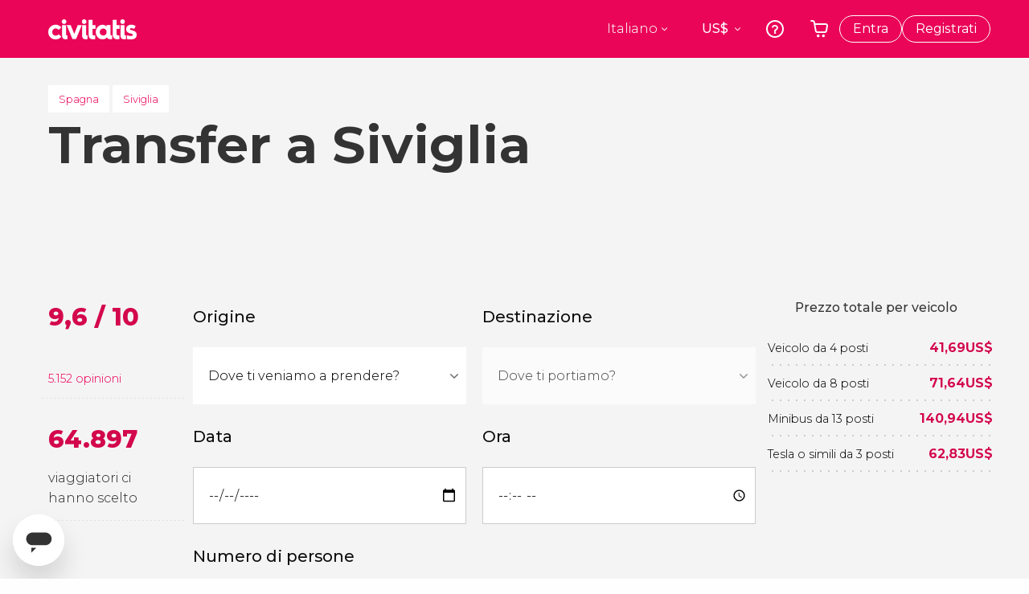

--- FILE ---
content_type: text/html;charset=UTF-8
request_url: https://www.civitatis.com/it/siviglia/transfer/
body_size: 42145
content:
<!DOCTYPE html>
<html
    lang="it"
            data-lang="it"
    >
	<head>
							<link rel="preconnect" href="cdn.optimizely.com">
			<link rel="dns-prefetch" href="cdn.optimizely.com">
			            <script type="text/javascript">window.gdprAppliesGlobally=true;(function(){function n(e){if(!window.frames[e]){if(document.body&&document.body.firstChild){var t=document.body;var r=document.createElement("iframe");r.style.display="none";r.name=e;r.title=e;}else{setTimeout(function(){n(e)},5)}}}function e(r,a,o,s,c){function e(e,t,r,n){if(typeof r!=="function"){return}if(!window[a]){window[a]=[]}var i=false;if(c){i=c(e,n,r)}if(!i){window[a].push({command:e,version:t,callback:r,parameter:n})}}e.stub=true;e.stubVersion=2;function t(n){if(!window[r]||window[r].stub!==true){return}if(!n.data){return}var i=typeof n.data==="string";var e;try{e=i?JSON.parse(n.data):n.data}catch(t){return}if(e[o]){var a=e[o];window[r](a.command,a.version,function(e,t){var r={};r[s]={returnValue:e,success:t,callId:a.callId};n.source.postMessage(i?JSON.stringify(r):r,"*")},a.parameter)}}if(typeof window[r]!=="function"){window[r]=e;if(window.addEventListener){window.addEventListener("message",t,false)}else{window.attachEvent("onmessage",t)}}}e("__uspapi","__uspapiBuffer","__uspapiCall","__uspapiReturn");n("__uspapiLocator");e("__tcfapi","__tcfapiBuffer","__tcfapiCall","__tcfapiReturn");n("__tcfapiLocator");(function(e){var i=document.createElement("script");i.id="spcloader";i.type="text/javascript";i["defer"]=true;i.charset="utf-8";var a="/didomi/"+e+"/loader.js?target="+document.location.hostname;if(window.didomiConfig&&window.didomiConfig.user){var o=window.didomiConfig.user;var s=o.country;var c=o.region;if(s){a=a+"&country="+s;if(c){a=a+"&region="+c}}};n.href=a;i.src=a;var d=document.getElementsByTagName("script")[0];d.parentNode.insertBefore(i,d)})("60ac3ba7-1ae5-42dc-be9a-50140ae6cea1")})();</script>
    <script type="text/javascript">
        window.didomiConfig = {
            languages: {
                enabled: ['it'],
                default: 'it'
            }
        };
        var updateDidomiClass = function () {
            if (Didomi.notice.isVisible()) {
                document.body.classList.add('is-didomi-visible'); 
            }
            else { 
                document.body.classList.remove('is-didomi-visible'); 
                
                if(typeof CivAPP !== 'undefined' && typeof CivAPP.Utils !== 'undefined' && typeof CivAPP.Utils.removeFixedElementsFromElement == 'function') {
                    CivAPP.Utils.removeFixedElementsFromElement();
                    $(window).off("resize.initZendeskFixDidomi");
                }
            }
        }
        window.didomiOnReady = window.didomiOnReady || [];
        window.didomiOnReady.push(function (Didomi) {
            updateDidomiClass();
        });
        window.didomiOnReady.push(function (Didomi) {
            Didomi.on('consent.changed',function () {
                setTimeout(function () {
                    updateDidomiClass();
                }, 200);
                consentPush();
                // The user consent status has changed
                if (typeof dataLayer !== 'undefined') {
                    dataLayer.push({
                        'event': 'consentUpdate'
                    });
                }
            });
            Didomi.on('notice.hidden',function () {
                setTimeout(function () {
                    updateDidomiClass();
                }, 200);
            });
            consentPush();
            // The user consent status has changed
            if (typeof dataLayer !== 'undefined') {
                dataLayer.push({
                    'event': 'consentInit'
                });
            }
        });

        if(typeof CivAPP !== 'undefined' && typeof CivAPP.Utils !== 'undefined' && typeof CivAPP.Utils.createCookie == 'function'){
            if(typeof(window.didomiState.didomiVendorsConsent) !== 'undefined' &&  CivAPP.Utils.readCookie('OptimizeEnabled') == null && 'true' == 'true'){
                var enabled = false;
                var vendorToSearch = 'c:googleana-W4pwUnkt';
                var acceptedVendors = window.didomiState.didomiVendorsConsent.split(",");
                for(var i = 0; i < acceptedVendors.length; i++){
                    if(acceptedVendors[i] == vendorToSearch){
                        enabled = true;
                    }
                }
                CivAPP.Utils.createCookie('OptimizeEnabled', enabled, 30);
            }
        }

        function consentPush()
        {
            var enabled = false;
            var vendorFound = false;
            var vendorToSearch = 'c:optimizely-i4R9Tawr';
            var acceptedVendors = window.didomiState.didomiVendorsConsent.split(",");

            for(var i = 0; i < acceptedVendors.length; i++){
                if(acceptedVendors[i] === vendorToSearch){
                    vendorFound = true;
                    break;
                }
            }

            if (vendorFound) {
                window.optimizely = window.optimizely || [];
                window.optimizely.push({
                    "type": "sendEvents"
                });
            } else {
                window.optimizely = window.optimizely || [];
                window.optimizely.push({
                    "type": "holdEvents"
                });
            }
            
            if(typeof CivAPP !== 'undefined' && typeof CivAPP.Utils !== 'undefined' && typeof CivAPP.Utils.createCookie == 'function'){
                CivAPP.Utils.createCookie('OptimizeEnabled', enabled, 30);
            }
            
            // The SDK is done loading, check the consent status of the user
            //const AllStatus = Didomi.getUserConsentStatusForAll();
            //dataLayer.push({'DidomiStatus': AllStatus});
            if (typeof dataLayer !== 'undefined') {
                dataLayer.push({
                    'DidomiStatus': {
                        // Didomi variables
                        'GDPRApplies': typeof(window.didomiState.didomiGDPRApplies) !== 'undefined' ? window.didomiState.didomiGDPRApplies : null,
                        'IABConsent': typeof(window.didomiState.didomiIABConsent) !== 'undefined' ? window.didomiState.didomiIABConsent : null  ,
                        'VendorsConsent': typeof(window.didomiState.didomiVendorsConsent) !== 'undefined' ? window.didomiState.didomiVendorsConsent : null, //Socios aceptados
                        'VendorsConsentUnknown': typeof(window.didomiState.didomiVendorsConsentUnknown) !== 'undefined' ? window.didomiState.didomiVendorsConsentUnknown : null, //Socios sin estado
                        'VendorsConsentDenied': typeof(window.didomiState.didomiVendorsConsentDenied) !== 'undefined' ? window.didomiState.didomiVendorsConsentDenied : null, //Socios denegados
                        'PurposesConsent': typeof(window.didomiState.didomiPurposesConsent) !== 'undefined' ? window.didomiState.didomiPurposesConsent : null, //Categorias aceptadas
                        'PurposesConsentUnknown': typeof(window.didomiState.didomiPurposesConsentUnknown) !== 'undefined' ? window.didomiState.didomiPurposesConsentUnknown : null, //Categorias sin estado
                        'PurposesConsentDenied': typeof(window.didomiState.didomiPurposesConsentDenied) !== 'undefined' ? window.didomiState.didomiPurposesConsentDenied : null, //Categorias denegadas
                        'ExperimentId': typeof(window.didomiState.didomiExperimentId) !== 'undefined' ? window.didomiState.didomiExperimentId : null, //Id de experimento
                        'ExperimentUserGroup': typeof(window.didomiState.didomiExperimentUserGroup) !== 'undefined' ? window.didomiState.didomiExperimentUserGroup : null //Grupo de experimento
                    }
                }
            );
            }
        }
    </script>
			    <link rel="preload" href="/optimizely/js/26536550308.js" as="script">
    <link rel="preconnect" href="//logx.optimizely.com">
    <script src="/optimizely/js/26536550308.js"></script>

            <script>
            window.optimizelySdkKey = "KMwjRfHFmBPVggMuSbbYR";
            
            document.addEventListener('DOMContentLoaded', function() {
                if (!window.optimizelySdkKey) {
                    window.optimizelySdkKey = "KMwjRfHFmBPVggMuSbbYR";
                }
            });
        </script>
        <link rel="preload" href="/optimizely/datafiles/KMwjRfHFmBPVggMuSbbYR.json/tag.js" as="script">
    <script src="/optimizely/datafiles/KMwjRfHFmBPVggMuSbbYR.json/tag.js" id="optimizelySDKEnabled"></script>
										<script>
    dataLayer = window.dataLayer || [];
    dataLayer.push({
        'pageLanguage': 'it',
        'geoCode': 'US',
    });
</script>
    <script>
        window.gtmEnabled = true;
    </script>
    <script>
        (function (w, d, s, l, i) {w[l] = w[l] || [];w[l].push({'gtm.start': new Date().getTime(), event: 'gtm.js'});var f = d.getElementsByTagName(s)[0], j = d.createElement(s), dl = l != 'dataLayer' ? '&l=' + l : '';j.defer = true;j.src = '/gtm/gtm.js?id=' + i + dl;
        j.addEventListener('load', function() {
            var _ge = new CustomEvent('gtm_loaded', { bubbles: true });
            d.dispatchEvent(_ge);
        });

        j.addEventListener('error', function(event) {
            var errorMessage = 'Script load error - URL: ' + event.target.src;
            var _ge = new CustomEvent('gtm_error', { 
                bubbles: true, 
                detail: errorMessage 
            });

            d.dispatchEvent(_ge);
        });

        f.parentNode.insertBefore(j, f);})(window, document, 'script', 'dataLayer', 'GTM-NWH47P4');
    </script>

    <script>
    dataLayer.push({'currencyCode': 'USD'});
</script>


    
    <script>
        var showConfirmationTags = true;
        var GTMData = {"event":"productView","ecommerce":{"navigationCurrency":"USD","currencyCode":"EUR","impressions":[{"id":22969,"name":"Tour dell39Alcazar della Cattedrale e della Giralda","price":16.5,"brand":5023,"category":"Visite guidate e free tour","position":0,"url":"https:\/\/www.civitatis.com\/it\/siviglia\/tour-alcazar-cattedrale-giralda","list":"Sevilla - Transfer"},{"id":15892,"name":"Free tour di Siviglia","price":2.6,"brand":36167,"category":"Visite guidate e free tour","position":1,"url":"https:\/\/www.civitatis.com\/it\/siviglia\/free-tour-siviglia","list":"Sevilla - Transfer"},{"id":191803,"name":"Biglietti per le Setas de Sevilla","price":3.2,"brand":44308,"category":"Biglietti","position":2,"url":"https:\/\/www.civitatis.com\/it\/siviglia\/biglietti-setas-siviglia","list":"Sevilla - Transfer"}],"detail":{"products":[{"id":200,"name":"Veicolo da 4 posti","category":"traslado","position":0,"list_id":null,"category2":null,"category3":2,"category4":null,"item_trip":"200-202","dimension44":"Sevilla","dimension32":0},{"id":200,"name":"Veicolo da 8 posti","category":"traslado","position":1,"list_id":null,"category2":null,"category3":2,"category4":null,"item_trip":"200-202","dimension44":"Sevilla","dimension32":0},{"id":200,"name":"Minibus da 13 posti","category":"traslado","position":2,"list_id":null,"category2":null,"category3":2,"category4":null,"item_trip":"200-202","dimension44":"Sevilla","dimension32":0},{"id":200,"name":"Tesla o simili da 3 posti","category":"traslado","position":3,"list_id":null,"category2":null,"category3":2,"category4":null,"item_trip":"200-202","dimension44":"Sevilla","dimension32":0}]},"is_from_guide":false,"guide_name":""}};
    </script>



    <meta name="sitewide-event" content="[base64]">

    <meta name="channel-event" content="IntcImV2ZW50XCI6XCJjaGFubmVsXCIsXCJjaGFubmVsXCI6e1wiYWZmaWxpYXRlX2lkXCI6NjY2LFwiYWdlbmN5X2lkXCI6XCJcIn19Ig==">

    <meta name="user-event" content="IntcImV2ZW50XCI6XCJ1c2VyXCIsXCJ1c2VyXCI6e1wibG9naW5fc3RhdHVzXCI6XCJcIixcImNsaWVudF9pZFwiOm51bGwsXCJ1c2VySWRcIjpcIlwiLFwidXNlcl9jaXZpdGF0aXNJRFwiOlwiXCIsXCJ1c2VyX3ByZXZpb3VzXCI6bnVsbH19Ig==">

						<script type="text/javascript">
    if (typeof dataLayer == 'undefined') {
        dataLayer = [];
    }
        dataLayer.push({
                'DidomiStatus': {
                    // Didomi variables
                    'GDPRApplies': '1',
                    'IABConsent':'CO7n8C8O7n8C8AHABBENA8CkAP_AAE7AAAAAF5wAQF5gAAAA.f_gACdgAAAAA',
                    'VendorsConsent': 'iab:16,iab:91,iab:132,didomi:google,c:bing-ads,c:microsoft,c:yahoo-analytics,c:ab-tasty,c:new-relic,c:yahoo-gemini-and-flurry,c:civitatis-92D3czdb,c:facebook-P3gAx3qD,', //Socios aceptados
                    'VendorsConsentUnknown': '', //Socios sin estado
                    'VendorsConsentDenied': '', //Socios denegados
                    'PurposesConsent': 'datosprop-PVLNLgfk,geo_marketing_studies,geo_ads,cookies,select_basic_ads,create_ads_profile,select_personalized_ads,measure_ad_performance,improve_products,market_research,measure_content_performance,select_personalized_content,create_content_profile,device_characteristics,', //Categorias aceptadas
                    'PurposesConsentUnknown': '', //Categorias sin estado
                    'PurposesConsentDenied': '', //Categorias denegadas
                    'ExperimentId': '', //Id de experimento
                    'ExperimentUserGroup': '', //Grupo de experimento
                }
            });
</script>				
    
                            <title>Transfer a Siviglia - Servizio di transfer aeroporto hotel</title>
            <script type="application/ld+json">
{
    "@context": "https://schema.org",
    "@type": "Organization",
    "url": "https://www.civitatis.com/it/",
    "logo": "https://www.civitatis.com/f/images/civitatis.com/ic_launcher144x144.png",
    "sameAs": [
        "https://www.facebook.com/civitatis ",
        "https://twitter.com/civitatis ",
        "https://www.instagram.com/civitatis ",
        "https://www.youtube.com/user/civitatis "
    ]
}
</script>                <meta name="title" content="Transfer a Siviglia - Servizio di transfer aeroporto hotel" />
            <meta name="description" content="Prenotazione di transfer a Siviglia. Viaggia sicuro con il nostro servizio di transfer dall&#039;aeroporto all&#039;hotel. L&#039;opzione più comoda e al miglior prezzo." />
                <meta name="keywords" content="transfer Siviglia, trasferimento Siviglia, taxi Siviglia, trasporto Siviglia, servizio di transfer Siviglia, transfer aeroporto Siviglia, transfer aeroporto Siviglia, trasferimento aeroporto Siviglia, prelievo aeroporto Siviglia, taxi aeroporto Siviglia, transfer familiari Siviglia, trasferimenti familiari Siviglia, trasferimenti condivisi Siviglia" />
        <meta name="format-detection" content="telephone=no">
    <meta http-equiv="Content-Type" content="text/html; charset=utf-8" />
    <meta name="author" content="Civitatis">
    <meta name="revisit-after" content="30" />
    <meta name="robots" content="noindex, nofollow" />
    <meta name="viewport" content="width=device-width,initial-scale=1.0,minimum-scale=1.0,maximum-scale=5.0,user-scalable=yes"/>
    <meta http-equiv="x-ua-compatible" content="ie=edge"><script type="text/javascript">(window.NREUM||(NREUM={})).init={privacy:{cookies_enabled:true},ajax:{deny_list:["bam-cell.nr-data.net"]},session_trace:{sampling_rate:0.0,mode:"FIXED_RATE",enabled:true,error_sampling_rate:0.0},feature_flags:["soft_nav"],distributed_tracing:{enabled:true}};(window.NREUM||(NREUM={})).loader_config={agentID:"7205428",accountID:"806379",trustKey:"806379",licenseKey:"9bf0b81ab3",applicationID:"7205421",browserID:"7205428"};;/*! For license information please see nr-loader-rum-1.308.0.min.js.LICENSE.txt */
(()=>{var e,t,r={163:(e,t,r)=>{"use strict";r.d(t,{j:()=>E});var n=r(384),i=r(1741);var a=r(2555);r(860).K7.genericEvents;const s="experimental.resources",o="register",c=e=>{if(!e||"string"!=typeof e)return!1;try{document.createDocumentFragment().querySelector(e)}catch{return!1}return!0};var d=r(2614),u=r(944),l=r(8122);const f="[data-nr-mask]",g=e=>(0,l.a)(e,(()=>{const e={feature_flags:[],experimental:{allow_registered_children:!1,resources:!1},mask_selector:"*",block_selector:"[data-nr-block]",mask_input_options:{color:!1,date:!1,"datetime-local":!1,email:!1,month:!1,number:!1,range:!1,search:!1,tel:!1,text:!1,time:!1,url:!1,week:!1,textarea:!1,select:!1,password:!0}};return{ajax:{deny_list:void 0,block_internal:!0,enabled:!0,autoStart:!0},api:{get allow_registered_children(){return e.feature_flags.includes(o)||e.experimental.allow_registered_children},set allow_registered_children(t){e.experimental.allow_registered_children=t},duplicate_registered_data:!1},browser_consent_mode:{enabled:!1},distributed_tracing:{enabled:void 0,exclude_newrelic_header:void 0,cors_use_newrelic_header:void 0,cors_use_tracecontext_headers:void 0,allowed_origins:void 0},get feature_flags(){return e.feature_flags},set feature_flags(t){e.feature_flags=t},generic_events:{enabled:!0,autoStart:!0},harvest:{interval:30},jserrors:{enabled:!0,autoStart:!0},logging:{enabled:!0,autoStart:!0},metrics:{enabled:!0,autoStart:!0},obfuscate:void 0,page_action:{enabled:!0},page_view_event:{enabled:!0,autoStart:!0},page_view_timing:{enabled:!0,autoStart:!0},performance:{capture_marks:!1,capture_measures:!1,capture_detail:!0,resources:{get enabled(){return e.feature_flags.includes(s)||e.experimental.resources},set enabled(t){e.experimental.resources=t},asset_types:[],first_party_domains:[],ignore_newrelic:!0}},privacy:{cookies_enabled:!0},proxy:{assets:void 0,beacon:void 0},session:{expiresMs:d.wk,inactiveMs:d.BB},session_replay:{autoStart:!0,enabled:!1,preload:!1,sampling_rate:10,error_sampling_rate:100,collect_fonts:!1,inline_images:!1,fix_stylesheets:!0,mask_all_inputs:!0,get mask_text_selector(){return e.mask_selector},set mask_text_selector(t){c(t)?e.mask_selector="".concat(t,",").concat(f):""===t||null===t?e.mask_selector=f:(0,u.R)(5,t)},get block_class(){return"nr-block"},get ignore_class(){return"nr-ignore"},get mask_text_class(){return"nr-mask"},get block_selector(){return e.block_selector},set block_selector(t){c(t)?e.block_selector+=",".concat(t):""!==t&&(0,u.R)(6,t)},get mask_input_options(){return e.mask_input_options},set mask_input_options(t){t&&"object"==typeof t?e.mask_input_options={...t,password:!0}:(0,u.R)(7,t)}},session_trace:{enabled:!0,autoStart:!0},soft_navigations:{enabled:!0,autoStart:!0},spa:{enabled:!0,autoStart:!0},ssl:void 0,user_actions:{enabled:!0,elementAttributes:["id","className","tagName","type"]}}})());var p=r(6154),m=r(9324);let h=0;const v={buildEnv:m.F3,distMethod:m.Xs,version:m.xv,originTime:p.WN},b={consented:!1},y={appMetadata:{},get consented(){return this.session?.state?.consent||b.consented},set consented(e){b.consented=e},customTransaction:void 0,denyList:void 0,disabled:!1,harvester:void 0,isolatedBacklog:!1,isRecording:!1,loaderType:void 0,maxBytes:3e4,obfuscator:void 0,onerror:void 0,ptid:void 0,releaseIds:{},session:void 0,timeKeeper:void 0,registeredEntities:[],jsAttributesMetadata:{bytes:0},get harvestCount(){return++h}},_=e=>{const t=(0,l.a)(e,y),r=Object.keys(v).reduce((e,t)=>(e[t]={value:v[t],writable:!1,configurable:!0,enumerable:!0},e),{});return Object.defineProperties(t,r)};var w=r(5701);const x=e=>{const t=e.startsWith("http");e+="/",r.p=t?e:"https://"+e};var R=r(7836),k=r(3241);const A={accountID:void 0,trustKey:void 0,agentID:void 0,licenseKey:void 0,applicationID:void 0,xpid:void 0},S=e=>(0,l.a)(e,A),T=new Set;function E(e,t={},r,s){let{init:o,info:c,loader_config:d,runtime:u={},exposed:l=!0}=t;if(!c){const e=(0,n.pV)();o=e.init,c=e.info,d=e.loader_config}e.init=g(o||{}),e.loader_config=S(d||{}),c.jsAttributes??={},p.bv&&(c.jsAttributes.isWorker=!0),e.info=(0,a.D)(c);const f=e.init,m=[c.beacon,c.errorBeacon];T.has(e.agentIdentifier)||(f.proxy.assets&&(x(f.proxy.assets),m.push(f.proxy.assets)),f.proxy.beacon&&m.push(f.proxy.beacon),e.beacons=[...m],function(e){const t=(0,n.pV)();Object.getOwnPropertyNames(i.W.prototype).forEach(r=>{const n=i.W.prototype[r];if("function"!=typeof n||"constructor"===n)return;let a=t[r];e[r]&&!1!==e.exposed&&"micro-agent"!==e.runtime?.loaderType&&(t[r]=(...t)=>{const n=e[r](...t);return a?a(...t):n})})}(e),(0,n.US)("activatedFeatures",w.B)),u.denyList=[...f.ajax.deny_list||[],...f.ajax.block_internal?m:[]],u.ptid=e.agentIdentifier,u.loaderType=r,e.runtime=_(u),T.has(e.agentIdentifier)||(e.ee=R.ee.get(e.agentIdentifier),e.exposed=l,(0,k.W)({agentIdentifier:e.agentIdentifier,drained:!!w.B?.[e.agentIdentifier],type:"lifecycle",name:"initialize",feature:void 0,data:e.config})),T.add(e.agentIdentifier)}},384:(e,t,r)=>{"use strict";r.d(t,{NT:()=>s,US:()=>u,Zm:()=>o,bQ:()=>d,dV:()=>c,pV:()=>l});var n=r(6154),i=r(1863),a=r(1910);const s={beacon:"bam.nr-data.net",errorBeacon:"bam.nr-data.net"};function o(){return n.gm.NREUM||(n.gm.NREUM={}),void 0===n.gm.newrelic&&(n.gm.newrelic=n.gm.NREUM),n.gm.NREUM}function c(){let e=o();return e.o||(e.o={ST:n.gm.setTimeout,SI:n.gm.setImmediate||n.gm.setInterval,CT:n.gm.clearTimeout,XHR:n.gm.XMLHttpRequest,REQ:n.gm.Request,EV:n.gm.Event,PR:n.gm.Promise,MO:n.gm.MutationObserver,FETCH:n.gm.fetch,WS:n.gm.WebSocket},(0,a.i)(...Object.values(e.o))),e}function d(e,t){let r=o();r.initializedAgents??={},t.initializedAt={ms:(0,i.t)(),date:new Date},r.initializedAgents[e]=t}function u(e,t){o()[e]=t}function l(){return function(){let e=o();const t=e.info||{};e.info={beacon:s.beacon,errorBeacon:s.errorBeacon,...t}}(),function(){let e=o();const t=e.init||{};e.init={...t}}(),c(),function(){let e=o();const t=e.loader_config||{};e.loader_config={...t}}(),o()}},782:(e,t,r)=>{"use strict";r.d(t,{T:()=>n});const n=r(860).K7.pageViewTiming},860:(e,t,r)=>{"use strict";r.d(t,{$J:()=>u,K7:()=>c,P3:()=>d,XX:()=>i,Yy:()=>o,df:()=>a,qY:()=>n,v4:()=>s});const n="events",i="jserrors",a="browser/blobs",s="rum",o="browser/logs",c={ajax:"ajax",genericEvents:"generic_events",jserrors:i,logging:"logging",metrics:"metrics",pageAction:"page_action",pageViewEvent:"page_view_event",pageViewTiming:"page_view_timing",sessionReplay:"session_replay",sessionTrace:"session_trace",softNav:"soft_navigations",spa:"spa"},d={[c.pageViewEvent]:1,[c.pageViewTiming]:2,[c.metrics]:3,[c.jserrors]:4,[c.spa]:5,[c.ajax]:6,[c.sessionTrace]:7,[c.softNav]:8,[c.sessionReplay]:9,[c.logging]:10,[c.genericEvents]:11},u={[c.pageViewEvent]:s,[c.pageViewTiming]:n,[c.ajax]:n,[c.spa]:n,[c.softNav]:n,[c.metrics]:i,[c.jserrors]:i,[c.sessionTrace]:a,[c.sessionReplay]:a,[c.logging]:o,[c.genericEvents]:"ins"}},944:(e,t,r)=>{"use strict";r.d(t,{R:()=>i});var n=r(3241);function i(e,t){"function"==typeof console.debug&&(console.debug("New Relic Warning: https://github.com/newrelic/newrelic-browser-agent/blob/main/docs/warning-codes.md#".concat(e),t),(0,n.W)({agentIdentifier:null,drained:null,type:"data",name:"warn",feature:"warn",data:{code:e,secondary:t}}))}},1687:(e,t,r)=>{"use strict";r.d(t,{Ak:()=>d,Ze:()=>f,x3:()=>u});var n=r(3241),i=r(7836),a=r(3606),s=r(860),o=r(2646);const c={};function d(e,t){const r={staged:!1,priority:s.P3[t]||0};l(e),c[e].get(t)||c[e].set(t,r)}function u(e,t){e&&c[e]&&(c[e].get(t)&&c[e].delete(t),p(e,t,!1),c[e].size&&g(e))}function l(e){if(!e)throw new Error("agentIdentifier required");c[e]||(c[e]=new Map)}function f(e="",t="feature",r=!1){if(l(e),!e||!c[e].get(t)||r)return p(e,t);c[e].get(t).staged=!0,g(e)}function g(e){const t=Array.from(c[e]);t.every(([e,t])=>t.staged)&&(t.sort((e,t)=>e[1].priority-t[1].priority),t.forEach(([t])=>{c[e].delete(t),p(e,t)}))}function p(e,t,r=!0){const s=e?i.ee.get(e):i.ee,c=a.i.handlers;if(!s.aborted&&s.backlog&&c){if((0,n.W)({agentIdentifier:e,type:"lifecycle",name:"drain",feature:t}),r){const e=s.backlog[t],r=c[t];if(r){for(let t=0;e&&t<e.length;++t)m(e[t],r);Object.entries(r).forEach(([e,t])=>{Object.values(t||{}).forEach(t=>{t[0]?.on&&t[0]?.context()instanceof o.y&&t[0].on(e,t[1])})})}}s.isolatedBacklog||delete c[t],s.backlog[t]=null,s.emit("drain-"+t,[])}}function m(e,t){var r=e[1];Object.values(t[r]||{}).forEach(t=>{var r=e[0];if(t[0]===r){var n=t[1],i=e[3],a=e[2];n.apply(i,a)}})}},1738:(e,t,r)=>{"use strict";r.d(t,{U:()=>g,Y:()=>f});var n=r(3241),i=r(9908),a=r(1863),s=r(944),o=r(5701),c=r(3969),d=r(8362),u=r(860),l=r(4261);function f(e,t,r,a){const f=a||r;!f||f[e]&&f[e]!==d.d.prototype[e]||(f[e]=function(){(0,i.p)(c.xV,["API/"+e+"/called"],void 0,u.K7.metrics,r.ee),(0,n.W)({agentIdentifier:r.agentIdentifier,drained:!!o.B?.[r.agentIdentifier],type:"data",name:"api",feature:l.Pl+e,data:{}});try{return t.apply(this,arguments)}catch(e){(0,s.R)(23,e)}})}function g(e,t,r,n,s){const o=e.info;null===r?delete o.jsAttributes[t]:o.jsAttributes[t]=r,(s||null===r)&&(0,i.p)(l.Pl+n,[(0,a.t)(),t,r],void 0,"session",e.ee)}},1741:(e,t,r)=>{"use strict";r.d(t,{W:()=>a});var n=r(944),i=r(4261);class a{#e(e,...t){if(this[e]!==a.prototype[e])return this[e](...t);(0,n.R)(35,e)}addPageAction(e,t){return this.#e(i.hG,e,t)}register(e){return this.#e(i.eY,e)}recordCustomEvent(e,t){return this.#e(i.fF,e,t)}setPageViewName(e,t){return this.#e(i.Fw,e,t)}setCustomAttribute(e,t,r){return this.#e(i.cD,e,t,r)}noticeError(e,t){return this.#e(i.o5,e,t)}setUserId(e,t=!1){return this.#e(i.Dl,e,t)}setApplicationVersion(e){return this.#e(i.nb,e)}setErrorHandler(e){return this.#e(i.bt,e)}addRelease(e,t){return this.#e(i.k6,e,t)}log(e,t){return this.#e(i.$9,e,t)}start(){return this.#e(i.d3)}finished(e){return this.#e(i.BL,e)}recordReplay(){return this.#e(i.CH)}pauseReplay(){return this.#e(i.Tb)}addToTrace(e){return this.#e(i.U2,e)}setCurrentRouteName(e){return this.#e(i.PA,e)}interaction(e){return this.#e(i.dT,e)}wrapLogger(e,t,r){return this.#e(i.Wb,e,t,r)}measure(e,t){return this.#e(i.V1,e,t)}consent(e){return this.#e(i.Pv,e)}}},1863:(e,t,r)=>{"use strict";function n(){return Math.floor(performance.now())}r.d(t,{t:()=>n})},1910:(e,t,r)=>{"use strict";r.d(t,{i:()=>a});var n=r(944);const i=new Map;function a(...e){return e.every(e=>{if(i.has(e))return i.get(e);const t="function"==typeof e?e.toString():"",r=t.includes("[native code]"),a=t.includes("nrWrapper");return r||a||(0,n.R)(64,e?.name||t),i.set(e,r),r})}},2555:(e,t,r)=>{"use strict";r.d(t,{D:()=>o,f:()=>s});var n=r(384),i=r(8122);const a={beacon:n.NT.beacon,errorBeacon:n.NT.errorBeacon,licenseKey:void 0,applicationID:void 0,sa:void 0,queueTime:void 0,applicationTime:void 0,ttGuid:void 0,user:void 0,account:void 0,product:void 0,extra:void 0,jsAttributes:{},userAttributes:void 0,atts:void 0,transactionName:void 0,tNamePlain:void 0};function s(e){try{return!!e.licenseKey&&!!e.errorBeacon&&!!e.applicationID}catch(e){return!1}}const o=e=>(0,i.a)(e,a)},2614:(e,t,r)=>{"use strict";r.d(t,{BB:()=>s,H3:()=>n,g:()=>d,iL:()=>c,tS:()=>o,uh:()=>i,wk:()=>a});const n="NRBA",i="SESSION",a=144e5,s=18e5,o={STARTED:"session-started",PAUSE:"session-pause",RESET:"session-reset",RESUME:"session-resume",UPDATE:"session-update"},c={SAME_TAB:"same-tab",CROSS_TAB:"cross-tab"},d={OFF:0,FULL:1,ERROR:2}},2646:(e,t,r)=>{"use strict";r.d(t,{y:()=>n});class n{constructor(e){this.contextId=e}}},2843:(e,t,r)=>{"use strict";r.d(t,{G:()=>a,u:()=>i});var n=r(3878);function i(e,t=!1,r,i){(0,n.DD)("visibilitychange",function(){if(t)return void("hidden"===document.visibilityState&&e());e(document.visibilityState)},r,i)}function a(e,t,r){(0,n.sp)("pagehide",e,t,r)}},3241:(e,t,r)=>{"use strict";r.d(t,{W:()=>a});var n=r(6154);const i="newrelic";function a(e={}){try{n.gm.dispatchEvent(new CustomEvent(i,{detail:e}))}catch(e){}}},3606:(e,t,r)=>{"use strict";r.d(t,{i:()=>a});var n=r(9908);a.on=s;var i=a.handlers={};function a(e,t,r,a){s(a||n.d,i,e,t,r)}function s(e,t,r,i,a){a||(a="feature"),e||(e=n.d);var s=t[a]=t[a]||{};(s[r]=s[r]||[]).push([e,i])}},3878:(e,t,r)=>{"use strict";function n(e,t){return{capture:e,passive:!1,signal:t}}function i(e,t,r=!1,i){window.addEventListener(e,t,n(r,i))}function a(e,t,r=!1,i){document.addEventListener(e,t,n(r,i))}r.d(t,{DD:()=>a,jT:()=>n,sp:()=>i})},3969:(e,t,r)=>{"use strict";r.d(t,{TZ:()=>n,XG:()=>o,rs:()=>i,xV:()=>s,z_:()=>a});const n=r(860).K7.metrics,i="sm",a="cm",s="storeSupportabilityMetrics",o="storeEventMetrics"},4234:(e,t,r)=>{"use strict";r.d(t,{W:()=>a});var n=r(7836),i=r(1687);class a{constructor(e,t){this.agentIdentifier=e,this.ee=n.ee.get(e),this.featureName=t,this.blocked=!1}deregisterDrain(){(0,i.x3)(this.agentIdentifier,this.featureName)}}},4261:(e,t,r)=>{"use strict";r.d(t,{$9:()=>d,BL:()=>o,CH:()=>g,Dl:()=>_,Fw:()=>y,PA:()=>h,Pl:()=>n,Pv:()=>k,Tb:()=>l,U2:()=>a,V1:()=>R,Wb:()=>x,bt:()=>b,cD:()=>v,d3:()=>w,dT:()=>c,eY:()=>p,fF:()=>f,hG:()=>i,k6:()=>s,nb:()=>m,o5:()=>u});const n="api-",i="addPageAction",a="addToTrace",s="addRelease",o="finished",c="interaction",d="log",u="noticeError",l="pauseReplay",f="recordCustomEvent",g="recordReplay",p="register",m="setApplicationVersion",h="setCurrentRouteName",v="setCustomAttribute",b="setErrorHandler",y="setPageViewName",_="setUserId",w="start",x="wrapLogger",R="measure",k="consent"},5289:(e,t,r)=>{"use strict";r.d(t,{GG:()=>s,Qr:()=>c,sB:()=>o});var n=r(3878),i=r(6389);function a(){return"undefined"==typeof document||"complete"===document.readyState}function s(e,t){if(a())return e();const r=(0,i.J)(e),s=setInterval(()=>{a()&&(clearInterval(s),r())},500);(0,n.sp)("load",r,t)}function o(e){if(a())return e();(0,n.DD)("DOMContentLoaded",e)}function c(e){if(a())return e();(0,n.sp)("popstate",e)}},5607:(e,t,r)=>{"use strict";r.d(t,{W:()=>n});const n=(0,r(9566).bz)()},5701:(e,t,r)=>{"use strict";r.d(t,{B:()=>a,t:()=>s});var n=r(3241);const i=new Set,a={};function s(e,t){const r=t.agentIdentifier;a[r]??={},e&&"object"==typeof e&&(i.has(r)||(t.ee.emit("rumresp",[e]),a[r]=e,i.add(r),(0,n.W)({agentIdentifier:r,loaded:!0,drained:!0,type:"lifecycle",name:"load",feature:void 0,data:e})))}},6154:(e,t,r)=>{"use strict";r.d(t,{OF:()=>c,RI:()=>i,WN:()=>u,bv:()=>a,eN:()=>l,gm:()=>s,mw:()=>o,sb:()=>d});var n=r(1863);const i="undefined"!=typeof window&&!!window.document,a="undefined"!=typeof WorkerGlobalScope&&("undefined"!=typeof self&&self instanceof WorkerGlobalScope&&self.navigator instanceof WorkerNavigator||"undefined"!=typeof globalThis&&globalThis instanceof WorkerGlobalScope&&globalThis.navigator instanceof WorkerNavigator),s=i?window:"undefined"!=typeof WorkerGlobalScope&&("undefined"!=typeof self&&self instanceof WorkerGlobalScope&&self||"undefined"!=typeof globalThis&&globalThis instanceof WorkerGlobalScope&&globalThis),o=Boolean("hidden"===s?.document?.visibilityState),c=/iPad|iPhone|iPod/.test(s.navigator?.userAgent),d=c&&"undefined"==typeof SharedWorker,u=((()=>{const e=s.navigator?.userAgent?.match(/Firefox[/\s](\d+\.\d+)/);Array.isArray(e)&&e.length>=2&&e[1]})(),Date.now()-(0,n.t)()),l=()=>"undefined"!=typeof PerformanceNavigationTiming&&s?.performance?.getEntriesByType("navigation")?.[0]?.responseStart},6389:(e,t,r)=>{"use strict";function n(e,t=500,r={}){const n=r?.leading||!1;let i;return(...r)=>{n&&void 0===i&&(e.apply(this,r),i=setTimeout(()=>{i=clearTimeout(i)},t)),n||(clearTimeout(i),i=setTimeout(()=>{e.apply(this,r)},t))}}function i(e){let t=!1;return(...r)=>{t||(t=!0,e.apply(this,r))}}r.d(t,{J:()=>i,s:()=>n})},6630:(e,t,r)=>{"use strict";r.d(t,{T:()=>n});const n=r(860).K7.pageViewEvent},7699:(e,t,r)=>{"use strict";r.d(t,{It:()=>a,KC:()=>o,No:()=>i,qh:()=>s});var n=r(860);const i=16e3,a=1e6,s="SESSION_ERROR",o={[n.K7.logging]:!0,[n.K7.genericEvents]:!1,[n.K7.jserrors]:!1,[n.K7.ajax]:!1}},7836:(e,t,r)=>{"use strict";r.d(t,{P:()=>o,ee:()=>c});var n=r(384),i=r(8990),a=r(2646),s=r(5607);const o="nr@context:".concat(s.W),c=function e(t,r){var n={},s={},u={},l=!1;try{l=16===r.length&&d.initializedAgents?.[r]?.runtime.isolatedBacklog}catch(e){}var f={on:p,addEventListener:p,removeEventListener:function(e,t){var r=n[e];if(!r)return;for(var i=0;i<r.length;i++)r[i]===t&&r.splice(i,1)},emit:function(e,r,n,i,a){!1!==a&&(a=!0);if(c.aborted&&!i)return;t&&a&&t.emit(e,r,n);var o=g(n);m(e).forEach(e=>{e.apply(o,r)});var d=v()[s[e]];d&&d.push([f,e,r,o]);return o},get:h,listeners:m,context:g,buffer:function(e,t){const r=v();if(t=t||"feature",f.aborted)return;Object.entries(e||{}).forEach(([e,n])=>{s[n]=t,t in r||(r[t]=[])})},abort:function(){f._aborted=!0,Object.keys(f.backlog).forEach(e=>{delete f.backlog[e]})},isBuffering:function(e){return!!v()[s[e]]},debugId:r,backlog:l?{}:t&&"object"==typeof t.backlog?t.backlog:{},isolatedBacklog:l};return Object.defineProperty(f,"aborted",{get:()=>{let e=f._aborted||!1;return e||(t&&(e=t.aborted),e)}}),f;function g(e){return e&&e instanceof a.y?e:e?(0,i.I)(e,o,()=>new a.y(o)):new a.y(o)}function p(e,t){n[e]=m(e).concat(t)}function m(e){return n[e]||[]}function h(t){return u[t]=u[t]||e(f,t)}function v(){return f.backlog}}(void 0,"globalEE"),d=(0,n.Zm)();d.ee||(d.ee=c)},8122:(e,t,r)=>{"use strict";r.d(t,{a:()=>i});var n=r(944);function i(e,t){try{if(!e||"object"!=typeof e)return(0,n.R)(3);if(!t||"object"!=typeof t)return(0,n.R)(4);const r=Object.create(Object.getPrototypeOf(t),Object.getOwnPropertyDescriptors(t)),a=0===Object.keys(r).length?e:r;for(let s in a)if(void 0!==e[s])try{if(null===e[s]){r[s]=null;continue}Array.isArray(e[s])&&Array.isArray(t[s])?r[s]=Array.from(new Set([...e[s],...t[s]])):"object"==typeof e[s]&&"object"==typeof t[s]?r[s]=i(e[s],t[s]):r[s]=e[s]}catch(e){r[s]||(0,n.R)(1,e)}return r}catch(e){(0,n.R)(2,e)}}},8362:(e,t,r)=>{"use strict";r.d(t,{d:()=>a});var n=r(9566),i=r(1741);class a extends i.W{agentIdentifier=(0,n.LA)(16)}},8374:(e,t,r)=>{r.nc=(()=>{try{return document?.currentScript?.nonce}catch(e){}return""})()},8990:(e,t,r)=>{"use strict";r.d(t,{I:()=>i});var n=Object.prototype.hasOwnProperty;function i(e,t,r){if(n.call(e,t))return e[t];var i=r();if(Object.defineProperty&&Object.keys)try{return Object.defineProperty(e,t,{value:i,writable:!0,enumerable:!1}),i}catch(e){}return e[t]=i,i}},9324:(e,t,r)=>{"use strict";r.d(t,{F3:()=>i,Xs:()=>a,xv:()=>n});const n="1.308.0",i="PROD",a="CDN"},9566:(e,t,r)=>{"use strict";r.d(t,{LA:()=>o,bz:()=>s});var n=r(6154);const i="xxxxxxxx-xxxx-4xxx-yxxx-xxxxxxxxxxxx";function a(e,t){return e?15&e[t]:16*Math.random()|0}function s(){const e=n.gm?.crypto||n.gm?.msCrypto;let t,r=0;return e&&e.getRandomValues&&(t=e.getRandomValues(new Uint8Array(30))),i.split("").map(e=>"x"===e?a(t,r++).toString(16):"y"===e?(3&a()|8).toString(16):e).join("")}function o(e){const t=n.gm?.crypto||n.gm?.msCrypto;let r,i=0;t&&t.getRandomValues&&(r=t.getRandomValues(new Uint8Array(e)));const s=[];for(var o=0;o<e;o++)s.push(a(r,i++).toString(16));return s.join("")}},9908:(e,t,r)=>{"use strict";r.d(t,{d:()=>n,p:()=>i});var n=r(7836).ee.get("handle");function i(e,t,r,i,a){a?(a.buffer([e],i),a.emit(e,t,r)):(n.buffer([e],i),n.emit(e,t,r))}}},n={};function i(e){var t=n[e];if(void 0!==t)return t.exports;var a=n[e]={exports:{}};return r[e](a,a.exports,i),a.exports}i.m=r,i.d=(e,t)=>{for(var r in t)i.o(t,r)&&!i.o(e,r)&&Object.defineProperty(e,r,{enumerable:!0,get:t[r]})},i.f={},i.e=e=>Promise.all(Object.keys(i.f).reduce((t,r)=>(i.f[r](e,t),t),[])),i.u=e=>"nr-rum-1.308.0.min.js",i.o=(e,t)=>Object.prototype.hasOwnProperty.call(e,t),e={},t="NRBA-1.308.0.PROD:",i.l=(r,n,a,s)=>{if(e[r])e[r].push(n);else{var o,c;if(void 0!==a)for(var d=document.getElementsByTagName("script"),u=0;u<d.length;u++){var l=d[u];if(l.getAttribute("src")==r||l.getAttribute("data-webpack")==t+a){o=l;break}}if(!o){c=!0;var f={296:"sha512-+MIMDsOcckGXa1EdWHqFNv7P+JUkd5kQwCBr3KE6uCvnsBNUrdSt4a/3/L4j4TxtnaMNjHpza2/erNQbpacJQA=="};(o=document.createElement("script")).charset="utf-8",i.nc&&o.setAttribute("nonce",i.nc),o.setAttribute("data-webpack",t+a),o.src=r,0!==o.src.indexOf(window.location.origin+"/")&&(o.crossOrigin="anonymous"),f[s]&&(o.integrity=f[s])}e[r]=[n];var g=(t,n)=>{o.onerror=o.onload=null,clearTimeout(p);var i=e[r];if(delete e[r],o.parentNode&&o.parentNode.removeChild(o),i&&i.forEach(e=>e(n)),t)return t(n)},p=setTimeout(g.bind(null,void 0,{type:"timeout",target:o}),12e4);o.onerror=g.bind(null,o.onerror),o.onload=g.bind(null,o.onload),c&&document.head.appendChild(o)}},i.r=e=>{"undefined"!=typeof Symbol&&Symbol.toStringTag&&Object.defineProperty(e,Symbol.toStringTag,{value:"Module"}),Object.defineProperty(e,"__esModule",{value:!0})},i.p="https://js-agent.newrelic.com/",(()=>{var e={374:0,840:0};i.f.j=(t,r)=>{var n=i.o(e,t)?e[t]:void 0;if(0!==n)if(n)r.push(n[2]);else{var a=new Promise((r,i)=>n=e[t]=[r,i]);r.push(n[2]=a);var s=i.p+i.u(t),o=new Error;i.l(s,r=>{if(i.o(e,t)&&(0!==(n=e[t])&&(e[t]=void 0),n)){var a=r&&("load"===r.type?"missing":r.type),s=r&&r.target&&r.target.src;o.message="Loading chunk "+t+" failed: ("+a+": "+s+")",o.name="ChunkLoadError",o.type=a,o.request=s,n[1](o)}},"chunk-"+t,t)}};var t=(t,r)=>{var n,a,[s,o,c]=r,d=0;if(s.some(t=>0!==e[t])){for(n in o)i.o(o,n)&&(i.m[n]=o[n]);if(c)c(i)}for(t&&t(r);d<s.length;d++)a=s[d],i.o(e,a)&&e[a]&&e[a][0](),e[a]=0},r=self["webpackChunk:NRBA-1.308.0.PROD"]=self["webpackChunk:NRBA-1.308.0.PROD"]||[];r.forEach(t.bind(null,0)),r.push=t.bind(null,r.push.bind(r))})(),(()=>{"use strict";i(8374);var e=i(8362),t=i(860);const r=Object.values(t.K7);var n=i(163);var a=i(9908),s=i(1863),o=i(4261),c=i(1738);var d=i(1687),u=i(4234),l=i(5289),f=i(6154),g=i(944),p=i(384);const m=e=>f.RI&&!0===e?.privacy.cookies_enabled;function h(e){return!!(0,p.dV)().o.MO&&m(e)&&!0===e?.session_trace.enabled}var v=i(6389),b=i(7699);class y extends u.W{constructor(e,t){super(e.agentIdentifier,t),this.agentRef=e,this.abortHandler=void 0,this.featAggregate=void 0,this.loadedSuccessfully=void 0,this.onAggregateImported=new Promise(e=>{this.loadedSuccessfully=e}),this.deferred=Promise.resolve(),!1===e.init[this.featureName].autoStart?this.deferred=new Promise((t,r)=>{this.ee.on("manual-start-all",(0,v.J)(()=>{(0,d.Ak)(e.agentIdentifier,this.featureName),t()}))}):(0,d.Ak)(e.agentIdentifier,t)}importAggregator(e,t,r={}){if(this.featAggregate)return;const n=async()=>{let n;await this.deferred;try{if(m(e.init)){const{setupAgentSession:t}=await i.e(296).then(i.bind(i,3305));n=t(e)}}catch(e){(0,g.R)(20,e),this.ee.emit("internal-error",[e]),(0,a.p)(b.qh,[e],void 0,this.featureName,this.ee)}try{if(!this.#t(this.featureName,n,e.init))return(0,d.Ze)(this.agentIdentifier,this.featureName),void this.loadedSuccessfully(!1);const{Aggregate:i}=await t();this.featAggregate=new i(e,r),e.runtime.harvester.initializedAggregates.push(this.featAggregate),this.loadedSuccessfully(!0)}catch(e){(0,g.R)(34,e),this.abortHandler?.(),(0,d.Ze)(this.agentIdentifier,this.featureName,!0),this.loadedSuccessfully(!1),this.ee&&this.ee.abort()}};f.RI?(0,l.GG)(()=>n(),!0):n()}#t(e,r,n){if(this.blocked)return!1;switch(e){case t.K7.sessionReplay:return h(n)&&!!r;case t.K7.sessionTrace:return!!r;default:return!0}}}var _=i(6630),w=i(2614),x=i(3241);class R extends y{static featureName=_.T;constructor(e){var t;super(e,_.T),this.setupInspectionEvents(e.agentIdentifier),t=e,(0,c.Y)(o.Fw,function(e,r){"string"==typeof e&&("/"!==e.charAt(0)&&(e="/"+e),t.runtime.customTransaction=(r||"http://custom.transaction")+e,(0,a.p)(o.Pl+o.Fw,[(0,s.t)()],void 0,void 0,t.ee))},t),this.importAggregator(e,()=>i.e(296).then(i.bind(i,3943)))}setupInspectionEvents(e){const t=(t,r)=>{t&&(0,x.W)({agentIdentifier:e,timeStamp:t.timeStamp,loaded:"complete"===t.target.readyState,type:"window",name:r,data:t.target.location+""})};(0,l.sB)(e=>{t(e,"DOMContentLoaded")}),(0,l.GG)(e=>{t(e,"load")}),(0,l.Qr)(e=>{t(e,"navigate")}),this.ee.on(w.tS.UPDATE,(t,r)=>{(0,x.W)({agentIdentifier:e,type:"lifecycle",name:"session",data:r})})}}class k extends e.d{constructor(e){var t;(super(),f.gm)?(this.features={},(0,p.bQ)(this.agentIdentifier,this),this.desiredFeatures=new Set(e.features||[]),this.desiredFeatures.add(R),(0,n.j)(this,e,e.loaderType||"agent"),t=this,(0,c.Y)(o.cD,function(e,r,n=!1){if("string"==typeof e){if(["string","number","boolean"].includes(typeof r)||null===r)return(0,c.U)(t,e,r,o.cD,n);(0,g.R)(40,typeof r)}else(0,g.R)(39,typeof e)},t),function(e){(0,c.Y)(o.Dl,function(t,r=!1){if("string"!=typeof t&&null!==t)return void(0,g.R)(41,typeof t);const n=e.info.jsAttributes["enduser.id"];r&&null!=n&&n!==t?(0,a.p)(o.Pl+"setUserIdAndResetSession",[t],void 0,"session",e.ee):(0,c.U)(e,"enduser.id",t,o.Dl,!0)},e)}(this),function(e){(0,c.Y)(o.nb,function(t){if("string"==typeof t||null===t)return(0,c.U)(e,"application.version",t,o.nb,!1);(0,g.R)(42,typeof t)},e)}(this),function(e){(0,c.Y)(o.d3,function(){e.ee.emit("manual-start-all")},e)}(this),function(e){(0,c.Y)(o.Pv,function(t=!0){if("boolean"==typeof t){if((0,a.p)(o.Pl+o.Pv,[t],void 0,"session",e.ee),e.runtime.consented=t,t){const t=e.features.page_view_event;t.onAggregateImported.then(e=>{const r=t.featAggregate;e&&!r.sentRum&&r.sendRum()})}}else(0,g.R)(65,typeof t)},e)}(this),this.run()):(0,g.R)(21)}get config(){return{info:this.info,init:this.init,loader_config:this.loader_config,runtime:this.runtime}}get api(){return this}run(){try{const e=function(e){const t={};return r.forEach(r=>{t[r]=!!e[r]?.enabled}),t}(this.init),n=[...this.desiredFeatures];n.sort((e,r)=>t.P3[e.featureName]-t.P3[r.featureName]),n.forEach(r=>{if(!e[r.featureName]&&r.featureName!==t.K7.pageViewEvent)return;if(r.featureName===t.K7.spa)return void(0,g.R)(67);const n=function(e){switch(e){case t.K7.ajax:return[t.K7.jserrors];case t.K7.sessionTrace:return[t.K7.ajax,t.K7.pageViewEvent];case t.K7.sessionReplay:return[t.K7.sessionTrace];case t.K7.pageViewTiming:return[t.K7.pageViewEvent];default:return[]}}(r.featureName).filter(e=>!(e in this.features));n.length>0&&(0,g.R)(36,{targetFeature:r.featureName,missingDependencies:n}),this.features[r.featureName]=new r(this)})}catch(e){(0,g.R)(22,e);for(const e in this.features)this.features[e].abortHandler?.();const t=(0,p.Zm)();delete t.initializedAgents[this.agentIdentifier]?.features,delete this.sharedAggregator;return t.ee.get(this.agentIdentifier).abort(),!1}}}var A=i(2843),S=i(782);class T extends y{static featureName=S.T;constructor(e){super(e,S.T),f.RI&&((0,A.u)(()=>(0,a.p)("docHidden",[(0,s.t)()],void 0,S.T,this.ee),!0),(0,A.G)(()=>(0,a.p)("winPagehide",[(0,s.t)()],void 0,S.T,this.ee)),this.importAggregator(e,()=>i.e(296).then(i.bind(i,2117))))}}var E=i(3969);class I extends y{static featureName=E.TZ;constructor(e){super(e,E.TZ),f.RI&&document.addEventListener("securitypolicyviolation",e=>{(0,a.p)(E.xV,["Generic/CSPViolation/Detected"],void 0,this.featureName,this.ee)}),this.importAggregator(e,()=>i.e(296).then(i.bind(i,9623)))}}new k({features:[R,T,I],loaderType:"lite"})})()})();</script>
            <meta name="theme-color" content="#f70759">
        <meta name="p:domain_verify" content="c7f46053b0b7b48b381542ef63ebe44e"/>
    <meta name="pinterest-rich-pin" content="false" />
            
    <link rel="preload" href="https://www.civitatis.com/f/fonts/civitatis-new-icons.woff2" as="font" type="font/woff2" crossorigin />
        <link rel="preload" href="https://www.civitatis.com/f/fonts/Montserrat-VF.woff2" as="font" type="font/woff2" crossorigin />
        <link rel="search" href="https://www.civitatis.com/opensearchdescription.xml" title="Civitatis – Visitas guiadas y excursiones en todo el mundo" type="application/opensearchdescription+xml">
            
            <link rel="icon" href="/f/images/civitatis.com/favicon.png" sizes="32x32">
        <link rel="icon" href="/f/images/civitatis.com/favicon.png" sizes="192x192">

        <link rel="shortcut icon" href="https://www.civitatis.com/favicon.png" sizes="32x32">

        <link rel="apple-touch-icon" href="/f/images/civitatis.com/apple-touch-icon.png">
        <link rel="apple-touch-icon-precomposed" href="/f/images/civitatis.com/apple-touch-icon-precomposed.png">
        <link rel="apple-touch-icon" sizes="57x57" href="/f/images/civitatis.com/apple-touch-icon-57x57.png">
        <link rel="apple-touch-icon-precomposed" sizes="57x57" href="/f/images/civitatis.com/apple-touch-icon-57x57-precomposed.png">
        <link rel="apple-touch-icon" sizes="72x72" href="/f/images/civitatis.com/apple-touch-icon-72x72.png">
        <link rel="apple-touch-icon-precomposed" sizes="72x72" href="/f/images/civitatis.com/apple-touch-icon-72x72-precomposed.png">
        <link rel="apple-touch-icon" sizes="76x76" href="/f/images/civitatis.com/apple-touch-icon-76x76.png">
        <link rel="apple-touch-icon-precomposed" sizes="76x76" href="/f/images/civitatis.com/apple-touch-icon-76x76-precomposed.png">
        <link rel="apple-touch-icon" sizes="114x114" href="/f/images/civitatis.com/apple-touch-icon-114x114.png">
        <link rel="apple-touch-icon-precomposed" sizes="114x114" href="/f/images/civitatis.com/apple-touch-icon-114x114-precomposed.png">
        <link rel="apple-touch-icon" sizes="120x120" href="/f/images/civitatis.com/apple-touch-icon-120x120.png">
        <link rel="apple-touch-icon-precomposed" sizes="120x120" href="/f/images/civitatis.com/apple-touch-icon-120x120-precomposed.png">
        <link rel="apple-touch-icon" sizes="144x144" href="/f/images/civitatis.com/apple-touch-icon-144x144.png">
        <link rel="apple-touch-icon-precomposed" sizes="144x144" href="/f/images/civitatis.com/apple-touch-icon-144x144-precomposed.png">
        <link rel="apple-touch-icon" sizes="152x152" href="/f/images/civitatis.com/apple-touch-icon-152x152.png">
        <link rel="apple-touch-icon-precomposed" sizes="152x152" href="/f/images/civitatis.com/apple-touch-icon-152x152-precomposed.png">
        <link rel="apple-touch-icon" sizes="180x180" href="/f/images/civitatis.com/apple-touch-icon-180x180.png">
        <link rel="apple-touch-icon-precomposed" sizes="180x180" href="/f/images/civitatis.com/apple-touch-icon-180x180-precomposed.png">

        <meta name="msapplication-TileImage" content="/f/images/civitatis.com/favicon.png">
    
        
            <link rel="canonical" href="https://www.civitatis.com/it/siviglia/transfer/"/>
    
        
    
            <meta name="apple-itunes-app" content="app-id=1209079115"/>
        <link rel="manifest" href="/manifest.json">
        <script>
        var globalConfig = {
            jsVersion: '-709a132101f2c0ddc8bc4f336eab6f075f816d39.min.js',
            cssVersion: '-709a132101f2c0ddc8bc4f336eab6f075f816d39.min.css',
        }
    </script>

						
		

		    
    <meta name="twitter:card" content="summary_large_image" />
    <meta name="twitter:site" content="@civitatis" />
    <meta name="twitter:description" content="Prenotazione di transfer a Siviglia. Viaggia sicuro con il nostro servizio di transfer dall&#039;aeroporto all&#039;hotel. L&#039;opzione più comoda e al miglior prezzo." />
    <meta name="twitter:title" content="Transfer a Siviglia - Servizio di transfer aeroporto hotel">
    <meta name="twitter:image" content="https://www.civitatis.com/f/espana/sevilla/sevilla-m.jpg" />

    <meta property="og:title" content="Transfer a Siviglia - Servizio di transfer aeroporto hotel" />
    <meta property="og:url" content="https://www.civitatis.com/it/siviglia/transfer/" />
    <meta property="og:description" content="Prenotazione di transfer a Siviglia. Viaggia sicuro con il nostro servizio di transfer dall&#039;aeroporto all&#039;hotel. L&#039;opzione più comoda e al miglior prezzo." />
    <meta property="og:image" content="https://www.civitatis.com/f/espana/sevilla/sevilla-m.jpg" />
    <meta property="og:type" content="article" />
            <meta property="og:latitude" content="37.388368" />
                <meta property="og:longitude" content="-5.994673" />
    
							
					
    <link rel="preload" href="https://www.civitatis.com/f/fonts/Montserrat-VF.woff2" as="font" type="font/woff2" crossorigin />

    <style>
        @font-face {
            font-family: 'montserrat';
            src: url('https://www.civitatis.com/f/fonts/Montserrat-VF.woff2') format('woff2-variations'),
            url('https://www.civitatis.com/f/fonts/montserrat-regular-webfont.woff') format('woff');
            font-style: normal;
            font-display: block;
        }
        body {
            font-family: montserrat, arial, sans-serif;
            font-weight: 300;
            font-stretch: 100%;
        }
    </style>
                                <link href="https://www.civitatis.com/f/css/civVendor-709a132101f2c0ddc8bc4f336eab6f075f816d39.min.css" media="all" rel="stylesheet"/>
                                    <link href="https://www.civitatis.com/f/css/civAbove-709a132101f2c0ddc8bc4f336eab6f075f816d39.min.css" media="all" rel="stylesheet"/>
                                <link href="https://www.civitatis.com/f/css/civNew-709a132101f2c0ddc8bc4f336eab6f075f816d39.min.css" media="all" rel="stylesheet"/>
                
        
			<script>
    var jsVersion = '-709a132101f2c0ddc8bc4f336eab6f075f816d39.min.js';
    var cssVersion = '-709a132101f2c0ddc8bc4f336eab6f075f816d39.min.css';
    var currency = 'USD';
    var currencySymbol = 'US$';
        var searchUrl = 'https://www.civitatis.com/f/s/initialDestinations.js';
        var fns = [];
        var isOptimized = true;
        var clickTrackerActive = "true";
            var clickTrackerUrl = "https://ct.{1}/setAffiliates";
                var clickTrackerAgUrl = "https://ct.{1}/setAgencies";
                var clickTrackerExUrl = "https://ct.{1}/setCobranding";
                var jsonWebToken = "eyJ0eXAiOiJKV1QiLCJhbGciOiJIUzI1NiJ9.eyJzdWIiOiJDaXZpdGF0aXMiLCJhdWQiOiJKV1RfQVVEIiwiaWF0IjoxNzY5MTYxOTA0LCJleHAiOjE3NjkxNjE5MzR9.SmnqcoXDfiw8WI-prJtL9RKkE2rERJlwzO3Vr_o4gqI";
        
</script>

                                                    <script defer type="text/javascript" src="https://www.civitatis.com/f/js/vendor/jquery-709a132101f2c0ddc8bc4f336eab6f075f816d39.min.js" crossorigin="anonymous"></script>
            <script defer type="text/javascript" src="https://www.civitatis.com/f/js/vendor/civCommonVendor-709a132101f2c0ddc8bc4f336eab6f075f816d39.min.js" crossorigin="anonymous"></script>

                            <script id="extra-vendor-script" defer type="text/javascript" src="https://www.civitatis.com/f/js/vendor/civExtraVendor-709a132101f2c0ddc8bc4f336eab6f075f816d39.min.js" crossorigin="anonymous"></script>
            
            
                                        <script id="moment-vendor" defer type="text/javascript" src="https://www.civitatis.com/f/js/vendor/civMomentVendor-709a132101f2c0ddc8bc4f336eab6f075f816d39.min.js" crossorigin="anonymous"></script>
                <script defer type="text/javascript" src="https://www.civitatis.com/f/js/vendor/clndrVendor-709a132101f2c0ddc8bc4f336eab6f075f816d39.min.js" crossorigin="anonymous"></script>
                <script id="car-vendor" defer type="text/javascript" src="https://www.civitatis.com/f/js/vendor/civCarVendor-709a132101f2c0ddc8bc4f336eab6f075f816d39.min.js" crossorigin="anonymous"></script>
                <script id="select2-vendor" defer type="text/javascript" src="https://www.civitatis.com/f/js/vendor/civSelect2Vendor-709a132101f2c0ddc8bc4f336eab6f075f816d39.min.js" crossorigin="anonymous"></script>
                <script id="forms-vendor" defer type="text/javascript" src="https://www.civitatis.com/f/js/vendor/civFormsVendor-709a132101f2c0ddc8bc4f336eab6f075f816d39.min.js" crossorigin="anonymous"></script>
                <script id="slider-script" defer type="text/javascript" charset="UTF-8" src="https://www.civitatis.com/f/js/ext/slider-709a132101f2c0ddc8bc4f336eab6f075f816d39.min.js" crossorigin="anonymous"></script>
                <script id="inline-date-picker-helper-script" defer type="text/javascript" charset="UTF-8" src="https://www.civitatis.com/f/js/ext/inlineDatePickerHelper-709a132101f2c0ddc8bc4f336eab6f075f816d39.min.js" crossorigin="anonymous"></script>
                <script id="date-picker-helper-script" defer type="text/javascript" charset="UTF-8" src="https://www.civitatis.com/f/js/ext/DatePickerHelper-709a132101f2c0ddc8bc4f336eab6f075f816d39.min.js" crossorigin="anonymous"></script>
            
                                    
                                


        





            <script defer type="text/javascript" src="https://www.civitatis.com/f/js/vendor/civitatisLottieVendor-709a132101f2c0ddc8bc4f336eab6f075f816d39.min.js" crossorigin="anonymous"></script>
            <script>
                var  locale = 'it';
            </script>
            <script defer type="text/javascript" charset="UTF-8" src="/it/generateJStranslations/709a132101f2c0ddc8bc4f336eab6f075f816d39" crossorigin="anonymous"></script>
                        <script defer type="text/javascript" charset="UTF-8" src="https://www.civitatis.com/f/js/civReactWeb-709a132101f2c0ddc8bc4f336eab6f075f816d39.min.js" crossorigin="anonymous"></script>
                                        <script defer type="text/javascript" src="https://www.civitatis.com/f/js/vendor/civMomentVendor-709a132101f2c0ddc8bc4f336eab6f075f816d39.min.js" crossorigin="anonymous"></script>
                        <script defer type="text/javascript" charset="UTF-8" src="https://www.civitatis.com/f/js/errorHandler-709a132101f2c0ddc8bc4f336eab6f075f816d39.min.js"></script>
            <script defer type="text/javascript" charset="UTF-8" src="https://www.civitatis.com/f/js/performanceHandler-709a132101f2c0ddc8bc4f336eab6f075f816d39.min.js" crossorigin="anonymous"></script>
                        <script defer type="text/javascript" charset="UTF-8" src="https://www.civitatis.com/f/js/visitsCounterHandler-709a132101f2c0ddc8bc4f336eab6f075f816d39.min.js"></script>
            
            
                            <script defer type="text/javascript" charset="UTF-8" src="https://www.civitatis.com/f/js/ext/TransferFormController-709a132101f2c0ddc8bc4f336eab6f075f816d39.min.js" crossorigin="anonymous"></script>
                <script id="promo-links-script" defer type="text/javascript" charset="UTF-8" src="https://www.civitatis.com/f/js/ext/PromoLinks-709a132101f2c0ddc8bc4f336eab6f075f816d39.min.js" crossorigin="anonymous"></script>
            
                            <script id="confirm-util-helper-script" defer type="text/javascript" charset="UTF-8" src="https://www.civitatis.com/f/js/ext/ConfirmUtilHelper-709a132101f2c0ddc8bc4f336eab6f075f816d39.min.js" crossorigin="anonymous"></script>
            
            
            <script id="zendesk-helper-script" defer type="text/javascript" charset="UTF-8" src="https://www.civitatis.com/f/js/ext/Zendesk-709a132101f2c0ddc8bc4f336eab6f075f816d39.min.js" crossorigin="anonymous"></script>

                            <script id="slider-script" defer type="text/javascript" charset="UTF-8" src="https://www.civitatis.com/f/js/ext/slider-709a132101f2c0ddc8bc4f336eab6f075f816d39.min.js" crossorigin="anonymous"></script>
            

                            <script id="forms-script" defer type="text/javascript" charset="UTF-8" src="https://www.civitatis.com/f/js/ext/Forms-709a132101f2c0ddc8bc4f336eab6f075f816d39.min.js" crossorigin="anonymous"></script>
            
            <script id="email-input-helper-script" defer type="text/javascript" charset="UTF-8" src="https://www.civitatis.com/f/js/ext/EmailInputHelper-709a132101f2c0ddc8bc4f336eab6f075f816d39.min.js" crossorigin="anonymous"></script>

                        <script id="review-voting-script" defer type="text/javascript" charset="UTF-8" src="https://www.civitatis.com/f/js/ext/reviewVoting-709a132101f2c0ddc8bc4f336eab6f075f816d39.min.js" crossorigin="anonymous"></script>
            

            

                            <script id="utils-helper-script" defer type="text/javascript" charset="UTF-8" src="https://www.civitatis.com/f/js/ext/UtilsHelper-709a132101f2c0ddc8bc4f336eab6f075f816d39.min.js" crossorigin="anonymous"></script>
                        
            <script id="common-new-script" defer type="text/javascript" charset="UTF-8" src="https://www.civitatis.com/f/js/ext/commonNew-709a132101f2c0ddc8bc4f336eab6f075f816d39.min.js" crossorigin="anonymous"></script>
            <script defer type="text/javascript" charset="UTF-8" src="https://www.civitatis.com/f/js/civitatis-709a132101f2c0ddc8bc4f336eab6f075f816d39.min.js" crossorigin="anonymous"></script>
                        








        
		
		    			<script>
    if (location.host.indexOf('local') !== -1) {
        console.log('CARGADO EL FLAG isGTMNewModelEnabled .............................................');
    }
        if (location.host.indexOf('local') !== -1) {
        console.log('isGTMNewModelEnabled es true');
    }
    var isGTMNewModelEnabled = true;
    </script>		
    <script>
        dataLayer.push({
            'userID': '',
            'pageType': 'transfers in city',
            'productCurrency': 'USD',
            // countryId: 73,
            'productCountry': 'España',
            // cityId: 57,
            'productCity': 'Sevilla',

            'typology': 'traslado',

            'userLogin': 'no set',
            'pageArea': 'no set',
            'pageCategory': 'no set',
            'pageSection': 'no set',
            'productId': 'no set',
            'productName': 'no set',
            'productCategory': 'no set',
            'productDateInicio': 'no set',
            'productDateFin': 'no set',
            'productDescription': 'no set',
            'productAdults': 'no set',
            'productChildren': 'no set',
            'productPrice': 'no set',

        });
    </script>

		    <script>
    window.appEnv = "production";
    window.auiVersion = '';
    window.gtmSentryDsn = "https\x3A\x2F\x2F36acfb63084d8f6dd15615608c7ef660\x40o425981.ingest.us.sentry.io\x2F4508875239194624";
    window.auiBaseUrl = "";
    window.brazeWebAPPId = "a19bd333\x2D6b8c\x2D44ef\x2Dac48\x2Dce61770091d3";

    document.addEventListener('DOMContentLoaded', function() {
        if (!window.appEnv) {
            window.appEnv = "production";
        }
        if (!window.auiVersion) {
            window.auiVersion = '';
        }
        if (!window.gtmSentryDsn) {
            window.gtmSentryDsn = "https\x3A\x2F\x2F36acfb63084d8f6dd15615608c7ef660\x40o425981.ingest.us.sentry.io\x2F4508875239194624";
        }
        if (!window.auiBaseUrl) {
            window.auiBaseUrl = "";
        }
        if(!window.clientIp) {
            window.clientIp = "40.77.167.28";
        }
        if (!window.brazeWebAPPId) {
            window.brazeWebAPPId = "a19bd333\x2D6b8c\x2D44ef\x2Dac48\x2Dce61770091d3";
        }
    });
    </script>
			<script>
	    window.currencyCodes = [
	        	            "EUR",	        	            "USD",	        	            "GBP",	        	            "BRL",	        	            "MXN",	        	            "COP",	        	            "ARS",	        	            "CLP",	        	            "PEN"	        	    ];
	    document.addEventListener('DOMContentLoaded', function() {
	        if (!window.currencyCodes) {
	            window.currencyCodes = [
	                	                    "EUR",	                	                    "USD",	                	                    "GBP",	                	                    "BRL",	                	                    "MXN",	                	                    "COP",	                	                    "ARS",	                	                    "CLP",	                	                    "PEN"	                	            ];
	        }
	    });
	</script>

	<script>
	    window.languageCodes = [
	        	            "es",	        	            "en",	        	            "fr",	        	            "pt",	        	            "it",	        	            "mx",	        	            "ar",	        	            "br"	        	    ];
        document.addEventListener('DOMContentLoaded', function() {
	        if (!window.languageCodes) {
	            window.languageCodes = [
                                            "es",                                            "en",                                            "fr",                                            "pt",                                            "it",                                            "mx",                                            "ar",                                            "br"                    	            ];
	        }
	    });
	</script>
		<script type="application/ld+json">
{
    "@context": "http://schema.org",
    "@type": "WebSite",
    "url": "https://www.civitatis.com/it/",
    "name": "Civitatis",
    "potentialAction": {
        "@type": "SearchAction",
        "target": "https://www.civitatis.com/it/cerca?q={search_term}",
        "query-input": "required name=search_term"
    }
}
</script>		
	</head>

	
			
			
	
	
						
	
	
	
	

	
	
	
				
	
				
	
	
	<body class="--price-medium _price-USD js-booking-ok  _b-view-mob --old-design">

		
	
    <div>
                    <div shape="circle" class="zendesk-messaging" id="zendeskAux">
                <button data-garden-id="buttons.icon_button" data-garden-version="8.74.0" type="button" shape="circle" aria-label="Abrir ventana de mensajería" class="zendesk-messaging_button">
                    <div class="zendesk-messaging_button_center">
                        <svg position="left" class="zendesk-messaging_button_center_svg" width="24px" height="24px" viewBox="0 0 24 24" version="1.1" xmlns="http://www.w3.org/2000/svg" xmlns:xlink="http://www.w3.org/1999/xlink">
                            <path d="M10,18 L6,22 L6,18 L10,18 Z M17,6 C19.7614237,6 22,8.23857625 22,11 C22,13.7614237 19.7614237,16 17,16 L17,16 L7,16 C4.23857625,16 2,13.7614237 2,11 C2,8.23857625 4.23857625,6 7,6 L7,6 Z" transform="translate(12.000000, 14.000000) scale(-1, 1) translate(-12.000000, -14.000000) "></path>
                        </svg>
                        <div class="u-loading js-hide" />
                    </div>
                </button>
            </div>
                    </div>

    <script>
        window.zendeskMessagingActive = true;
    </script>
					<!--GTM Civitatis-->
<noscript><iframe src="https://www.googletagmanager.com/ns.html?id=GTM-NWH47P4" height="0" width="0" style="display:none;visibility:hidden"></iframe></noscript>
<div id="monitoring-root"></div>				<div class="container-body _pub">
																				


<div id="main-page-header__wrapper">
<!-- TEST AB MISSING !!!-->
 <div id="sideBarTestABComponent"></div> 
	<header class="o-page-header --new-login" id="main-page-header">
					<div class="--inner">
								<button type="button" role="button" aria-label="navegación" class="minus js-hide" id="hamburger-mobile">
					<span class="lines"></span>
				</button>
													<div class="o-page-header__logo" data-testid="logo_header">
					<a class="link-civitatis" href="https://www.civitatis.com/it/" title="Civitatis">
													<img src="https://www.civitatis.com/f/images/logos/civitatis.png" alt="civitatis">
											</a>
					
									</div>
				
									<nav class="o-page-nav__container">
	<div id="lite-search-container">
		<div class="a-buscar r-lite-search" id="lite-search-parent">
			<div class="o-home-search__label" id="home-search-label">cerca</div>
			<div class="o-home-search__list__container ua-resizeable u-transparent" id="destinations-container">
				<div class="o-home-search__list">
					<div class="o-search-list--top-destinations" id="o-search-list--top-destinations">
						<div class="a-title--home-search--top-destination">Top destinazioni</div>
						<ul class="o-search-list--top-destinations__body">
							<li data-destinationsItem="19" data-countriesItem="112"><a href="/it/roma/" title="Roma"><span class="a-tdd">Roma</span></a><a href="/it/italia/" title="Italia"><span class="a-tdc">Italia</span></a></li><li data-destinationsItem="8" data-countriesItem="75"><a href="/it/new-york/cerca/" title="New York"><span class="a-tdd">New York</span></a><a href="/it/stati-uniti-d-america/" title="Stati Uniti d'America"><span class="a-tdc">Stati Uniti d'America</span></a></li><li data-destinationsItem="16" data-countriesItem="82"><a href="/it/parigi/" title="Parigi"><span class="a-tdd">Parigi</span></a><a href="/it/francia/" title="Francia"><span class="a-tdc">Francia</span></a></li><li data-destinationsItem="5" data-countriesItem="180"><a href="/it/londra/" title="Londra"><span class="a-tdd">Londra</span></a><a href="/it/regno-unito/" title="Regno Unito"><span class="a-tdc">Regno Unito</span></a></li><li data-destinationsItem="55" data-countriesItem="176"><a href="/it/cracovia/" title="Cracovia"><span class="a-tdd">Cracovia</span></a><a href="/it/polonia/" title="Polonia"><span class="a-tdc">Polonia</span></a></li><li data-destinationsItem="6" data-countriesItem="140"><a href="/it/marrakech/" title="Marrakech"><span class="a-tdd">Marrakech</span></a><a href="/it/marocco/" title="Marocco"><span class="a-tdc">Marocco</span></a></li><li data-destinationsItem="97" data-countriesItem="67"><a href="/it/il-cairo/" title="Il Cairo"><span class="a-tdd">Il Cairo</span></a><a href="/it/egitto/" title="Egitto"><span class="a-tdc">Egitto</span></a></li><li data-destinationsItem="2" data-countriesItem="73"><a href="/it/madrid/" title="Madrid"><span class="a-tdd">Madrid</span></a><a href="/it/spagna/" title="Spagna"><span class="a-tdc">Spagna</span></a></li><li data-destinationsItem="18" data-countriesItem="69"><a href="/it/dubai/" title="Dubai"><span class="a-tdd">Dubai</span></a><a href="/it/emirati-arabi-uniti/" title="Emirati Arabi Uniti"><span class="a-tdc">Emirati Arabi Uniti</span></a></li><li data-destinationsItem="14" data-countriesItem="104"><a href="/it/budapest/" title="Budapest"><span class="a-tdd">Budapest</span></a><a href="/it/ungheria/" title="Ungheria"><span class="a-tdc">Ungheria</span></a></li><li data-destinationsItem="31" data-countriesItem="180"><a href="/it/edimburgo/" title="Edimburgo"><span class="a-tdd">Edimburgo</span></a><a href="/it/regno-unito/" title="Regno Unito"><span class="a-tdc">Regno Unito</span></a></li><li data-destinationsItem="20" data-countriesItem="112"><a href="/it/firenze/" title="Firenze"><span class="a-tdd">Firenze</span></a><a href="/it/italia/" title="Italia"><span class="a-tdc">Italia</span></a></li><li data-destinationsItem="35" data-countriesItem="73"><a href="/it/barcellona/" title="Barcellona"><span class="a-tdd">Barcellona</span></a><a href="/it/spagna/" title="Spagna"><span class="a-tdc">Spagna</span></a></li><li data-destinationsItem="52" data-countriesItem="73"><a href="/it/granada/cerca/" title="Granada"><span class="a-tdd">Granada</span></a><a href="/it/spagna/" title="Spagna"><span class="a-tdc">Spagna</span></a></li><li data-destinationsItem="57" data-countriesItem="73"><a href="/it/siviglia/cerca/" title="Siviglia"><span class="a-tdd">Siviglia</span></a><a href="/it/spagna/" title="Spagna"><span class="a-tdc">Spagna</span></a></li><li data-destinationsItem="254" data-countriesItem="80"><a href="/it/rovaniemi/" title="Rovaniemi"><span class="a-tdd">Rovaniemi</span></a><a href="/it/finlandia/" title="Finlandia"><span class="a-tdc">Finlandia</span></a></li><li data-destinationsItem="40" data-countriesItem="112"><a href="/it/milano/" title="Milano"><span class="a-tdd">Milano</span></a><a href="/it/italia/" title="Italia"><span class="a-tdc">Italia</span></a></li><li data-destinationsItem="24" data-countriesItem="114"><a href="/it/tokyo/" title="Tokyo"><span class="a-tdd">Tokyo</span></a><a href="/it/giappone/" title="Giappone"><span class="a-tdc">Giappone</span></a></li><li data-destinationsItem="23" data-countriesItem="166"><a href="/it/amsterdam/" title="Amsterdam"><span class="a-tdd">Amsterdam</span></a><a href="/it/paesi-bassi/" title="Paesi Bassi"><span class="a-tdc">Paesi Bassi</span></a></li><li data-destinationsItem="21" data-countriesItem="225"><a href="/it/istanbul/" title="Istanbul"><span class="a-tdd">Istanbul</span></a><a href="/it/turchia/" title="Turchia"><span class="a-tdc">Turchia</span></a></li>
						</ul>
						<div class="o-search-list--top-destinations__footer">
							<a class="a-button-main a-new-button" href="/it/destinazioni/" title="Destinazioni">Vedi tutte le destinazioni</a>
						</div>
					</div>
				</div>
			</div>
		</div>
	</div>
	<script>
	var initialDestinationsJS = [{"id":"19","city":"Roma","cityUrl":"/it/roma/","countryId":"112","country":"Italia","countryUrl":"/it/italia/"},{"id":"8","city":"New York","cityUrl":"/it/new-york/","countryId":"75","country":"Stati Uniti d'America","countryUrl":"/it/stati-uniti-d-america/"},{"id":"16","city":"Parigi","cityUrl":"/it/parigi/","countryId":"82","country":"Francia","countryUrl":"/it/francia/"},{"id":"5","city":"Londra","cityUrl":"/it/londra/","countryId":"180","country":"Regno Unito","countryUrl":"/it/regno-unito/"},{"id":"55","city":"Cracovia","cityUrl":"/it/cracovia/","countryId":"176","country":"Polonia","countryUrl":"/it/polonia/"},{"id":"6","city":"Marrakech","cityUrl":"/it/marrakech/","countryId":"140","country":"Marocco","countryUrl":"/it/marocco/"},{"id":"97","city":"Il Cairo","cityUrl":"/it/il-cairo/","countryId":"67","country":"Egitto","countryUrl":"/it/egitto/"},{"id":"2","city":"Madrid","cityUrl":"/it/madrid/","countryId":"73","country":"Spagna","countryUrl":"/it/spagna/"},{"id":"18","city":"Dubai","cityUrl":"/it/dubai/","countryId":"69","country":"Emirati Arabi Uniti","countryUrl":"/it/emirati-arabi-uniti/"},{"id":"14","city":"Budapest","cityUrl":"/it/budapest/","countryId":"104","country":"Ungheria","countryUrl":"/it/ungheria/"},{"id":"31","city":"Edimburgo","cityUrl":"/it/edimburgo/","countryId":"180","country":"Regno Unito","countryUrl":"/it/regno-unito/"},{"id":"20","city":"Firenze","cityUrl":"/it/firenze/","countryId":"112","country":"Italia","countryUrl":"/it/italia/"},{"id":"35","city":"Barcellona","cityUrl":"/it/barcellona/","countryId":"73","country":"Spagna","countryUrl":"/it/spagna/"},{"id":"52","city":"Granada","cityUrl":"/it/granada/","countryId":"73","country":"Spagna","countryUrl":"/it/spagna/"},{"id":"57","city":"Siviglia","cityUrl":"/it/siviglia/","countryId":"73","country":"Spagna","countryUrl":"/it/spagna/"},{"id":"254","city":"Rovaniemi","cityUrl":"/it/rovaniemi/","countryId":"80","country":"Finlandia","countryUrl":"/it/finlandia/"},{"id":"40","city":"Milano","cityUrl":"/it/milano/","countryId":"112","country":"Italia","countryUrl":"/it/italia/"},{"id":"24","city":"Tokyo","cityUrl":"/it/tokyo/","countryId":"114","country":"Giappone","countryUrl":"/it/giappone/"},{"id":"23","city":"Amsterdam","cityUrl":"/it/amsterdam/","countryId":"166","country":"Paesi Bassi","countryUrl":"/it/paesi-bassi/"},{"id":"21","city":"Istanbul","cityUrl":"/it/istanbul/","countryId":"225","country":"Turchia","countryUrl":"/it/turchia/"}]
	</script>
	<ul
		class="o-page-nav">
		<!-- lang -->
					<li class="o-page-nav__dropdown --lang" id="page-nav__lang">
				
									
									
									
									
									
					
						<div class="o-page-nav__dropdown__header" data-testid="pickerfield_language_header">
							<span class="o-page-nav__dropdown__header__definition">Lingua</span>
							<span class="--abbr">IT</span>
							<span class="--long show-for-large-only">IT</span>
							<span class="--long hide-for-large-only">Italiano</span>
						</div>
									
									
													<div class="o-page-nav__dropdown__body" id="o-page-nav__lang-dropdown">
					<ul>
																													<li>
									<span data-testid="option_language_header" class="js-link" data-loc="aHR0cHM6Ly93d3cuY2l2aXRhdGlzLmNvbS9lbi9zZXZpbGxlL3RyYW5zZmVycw==" data-value="EN" title="English">
										English
									</span>
								</li>
																																				<li>
									<span data-testid="option_language_header" class="js-link" data-loc="aHR0cHM6Ly93d3cuY2l2aXRhdGlzLmNvbS9lcy9zZXZpbGxhL3RyYXNsYWRvcw==" data-value="ES" title="Español">
										Español
									</span>
								</li>
																																				<li>
									<span data-testid="option_language_header" class="js-link" data-loc="aHR0cHM6Ly93d3cuY2l2aXRhdGlzLmNvbS9hci9zZXZpbGxhL3RyYXNsYWRvcw==" data-value="AR" title="Español (AR)">
										Español (AR)
									</span>
								</li>
																																				<li>
									<span data-testid="option_language_header" class="js-link" data-loc="aHR0cHM6Ly93d3cuY2l2aXRhdGlzLmNvbS9teC9zZXZpbGxhL3RyYXNsYWRvcw==" data-value="MX" title="Español (MX)">
										Español (MX)
									</span>
								</li>
																																				<li>
									<span data-testid="option_language_header" class="js-link" data-loc="aHR0cHM6Ly93d3cuY2l2aXRhdGlzLmNvbS9mci9zZXZpbGxlL3RyYW5zZmVydHM=" data-value="FR" title="Français">
										Français
									</span>
								</li>
																																																	<li>
									<span data-testid="option_language_header" class="js-link" data-loc="aHR0cHM6Ly93d3cuY2l2aXRhdGlzLmNvbS9ici9zZXZpbGhhL3RyYW5zZmVycw==" data-value="BR" title="Português (BR)">
										Português (BR)
									</span>
								</li>
																																				<li>
									<span data-testid="option_language_header" class="js-link" data-loc="aHR0cHM6Ly93d3cuY2l2aXRhdGlzLmNvbS9wdC9zZXZpbGhhL3RyYW5zZmVycw==" data-value="PT" title="Português (PT)">
										Português (PT)
									</span>
								</li>
																		</ul>
				</div>

			</li>
		
		<!-- currency -->
		<!-- horizontal-version -->
		<li class="o-page-nav__dropdown --currency " id="page-nav__currency">
			<div class="o-page-nav__dropdown__header">
				<span class="o-page-nav__dropdown__header__definition">Valuta</span>
				<span id="currencySelectorButton" data-value="USD" data-testid="page-nav-header__currency_USD" data-abbreviation="US$">Dollaro USA</span>
			</div>
			<div class="o-page-nav__dropdown__body">
				<div class="a-link--remove"></div>
				<ul>
											<li><span data-value="EUR" data-testid="page-nav__currency_EUR" data-abbreviation="€" class="a-currency-icon--euro">Euro</span></li>
											<li><span data-value="USD" data-testid="page-nav__currency_USD" data-abbreviation="US$">Dollaro USA</span></li>
											<li><span data-value="GBP" data-testid="page-nav__currency_GBP" data-abbreviation="£" class="a-currency-icon--pound">Sterlina</span></li>
											<li><span data-value="BRL" data-testid="page-nav__currency_BRL" data-abbreviation="R$">Real brasiliano</span></li>
											<li><span data-value="MXN" data-testid="page-nav__currency_MXN" data-abbreviation="MXN">Peso messicano</span></li>
											<li><span data-value="COP" data-testid="page-nav__currency_COP" data-abbreviation="COP">Peso colombiano</span></li>
											<li><span data-value="ARS" data-testid="page-nav__currency_ARS" data-abbreviation="ARS">Peso argentino</span></li>
											<li><span data-value="CLP" data-testid="page-nav__currency_CLP" data-abbreviation="CL$">Peso cileno</span></li>
											<li><span data-value="PEN" data-testid="page-nav__currency_PEN" data-abbreviation="S/">Nuevo Sol peruviano</span></li>
									</ul>
			</div>
		</li>
		
		<!-- user -->
		
	<li class="o-page-nav__dropdown --user --new-login --right" id="new-login-buttons">
		<button class="--new-login__button" id="new-login-button" data-testid="button_login_header">Entra</button>
		<button class="--new-login__button" id="new-register-button" data-testid="button_register_header">Registrati</button>
	</li>
		

	<li class="o-page-nav__dropdown --user js-hide" id="page-nav__user">
		<div class="o-page-nav__dropdown__header js-load-common-forms">
			<span>Entra</span>
		</div>
		<div class="o-page-nav__dropdown__body _flex">
			<div class="o-page-nav__dropdown__body__left">
				<div class="swiper-container">
					<div class="__left">
						<div class="o-form">
							<form id="user-login-form" method="post" action="/it/clienti" class="js-form-action login-form-new" data-dont-scroll-on-error>
								<fieldset>
									<legend class="a-title--header-form --account">
										<span>Il mio Account</span>
									</legend>
									<div class="l-row">
										<span class="a-text--form-note_new">Hai un account? Entra nel pannello di controllo</span>
									</div>

									<div class="l-row">
										<div class="u-floating-label--s">
											<label for="user_name_header">Nome utente o e-mail</label>
											<input type="text" id="user_name_header" name="user_name" required value=""/>
										</div>
									</div>
									<div class="l-row">
										<div class="u-floating-label--s">
											<label for="password_header">Password</label>
											<input type="password" id="password_header" name="password" required value="" class="js-toggle-show-pass"/>
										</div>
									</div>
									<div class="l-row">
										<label for="remember_me" class="drag-switch__label _inline">Ricordami
											<input type="checkbox" name="remember_me" id="remember_me_header" data-toggle-switch/>
										</label>
									</div>
									<div class="l-row _login-options js-hide">
										<legend class="--big">Come vuoi eseguire il login?</legend>
										<div class="_inner"></div>
									</div>
									<div class="l-row o-form__buttons-container">
										<div class="o-new-form-buttons o-form__buttons --right --small-center">
											<button type="submit" class="a-new-form-button a-button-form --save a-no-before" value="edit" id="login-form-submit-header">Login</button>
										</div>
									</div>
									<div class="l-row u-ta-center u-ta-right-large">
										<a href="/it/clienti/password-dimenticata/" class="a-link--header-form_new" title="Hai dimenticato la password?" data-go-right="true">Hai dimenticato la password?</a>
									</div>
									<div class="o-social-buttons__container">
										<div class="l-row o-social-buttons__title">
											<span class="a-text--form-note_new_small">Oppure continua con</span>
										</div>
										<div class="o-social-buttons">
											<a data-href="/login-with-facebook" rel="nofollow" id="loginFacebook" class="o-social-buttons__button _facebook" title="Facebook">
												<span class="o-social-buttons__link _facebook">
													<span class="social-button__text">Facebook</span>
												</span>
											</a>
											<a data-href="/login-with-google" rel="nofollow" id="loginGoogle" class="o-social-buttons__button _google" title="Google">
												<span class="o-social-buttons__link _google">
													<span class="social-button__text">Google</span>
												</span>
											</a>
											<a data-href="/login-with-apple" class="o-social-buttons__button _apple" rel="nofollow" id="loginApple" title="Apple">
												<span class="o-social-buttons__link _apple">
													<span class="social-button__text">Apple</span>
												</span>
											</a>
																							<div class="hidden-google-button-container" style="display: none;"></div>
																					</div>
									</div>


									<div class="l-row u-margin--t--20 u-margin--b--30 u-no-margin--b--large u-ta-center u-ta-left-large">
										<span class="a-text--form-note_new">Non hai ancora creato un account?
											<a class="js-lightbox" data-target-id="user-register-lightbox" data-extra-class="user-register-lightbox _comeback-wrapper login-form-new" data-isModal-userRegisterForm="true" data-comebackbutton="true" data-comebackbuttontext="Crea un account"  href="/it/clienti/registrazione/" title="registrazione">Registrati</a>
										</span>
									</div>
								</fieldset>
							</form>
						</div>
					</div>
					<div class="__right">
						
<div class="o-form">
            <form id="user-forgot-password-header" method="post" action="/it/clienti/password-dimenticata" class="js-form-action login-form-new l-row-container">
            <fieldset>
                                    <legend class="a-title--header-form --account" data-go-left="true"><span>Reimposta la password</span></legend>
                                <div class="l-row">
                    <span class="a-text--form-note_new">Ti invieremo un&#039;email con le istruzioni per cambiare la password</span>
                </div>
                <div class="l-row">
                    <div class="u-floating-label--s">
                        <label for="email-header">E-mail</label>
                        <input type="text" id="email-header" name="email" required value=""/>
                    </div>
                </div>
                <div class="l-row _login-options js-hide">
                    <legend class="--big">Come vuoi eseguire il login?</legend>
                    <div class="_inner"></div>
                </div>
                <div class="l-row o-form__buttons-container u-block-important u-margin--t--20">
                                        <div class="u-flex--large _aCenter _adapt">
                    <div class="u-hide--mobile">
                        <a href="/it/clienti/" title="Login" data-go-left="true">Login</a>
                    </div>
                    <div>
                                        <div class="o-new-form-buttons o-form__buttons --right --small-center u-nomargin--t--large">
                        <button type="submit" class="a-new-form-button a-button-form --save a-no-before" value="edit"  id="forgot-password-submit-form-header">Invia</button>
                    </div>
                                        </div>
                    </div>
                                    </div>
                <div class="l-row u-ta-center u-ta-right-large">
                                        <div class="u-show--mobile">
                                        <a href="/it/clienti/" class="a-link--header-form_new" title="Ritorna al log" data-go-left="true">Ritorna al log</a>
                                        </div>
                                    </div>
            </fieldset>
        </form>
    </div>					</div>
				</div>
			</div>
			<div class="o-page-nav__dropdown__body__right">
				<div class="o-form o-form--inverse--large">
					<form id="header-reservation-form" method="post" action="/it/clienti/booking-login" class="js-form-redirect js-form-action login-form-new" data-dont-scroll-on-error>
						<fieldset>
							<legend class="a-title--header-form --bookings">
								<span>Prenotazioni</span>
							</legend>
							<div class="l-row">
								<span class="a-text--form-note_new">Puoi gestire la tua prenotazione senza registrarti</span>
							</div>

							<div class="l-row">
								<div class="u-floating-label--s">
									<label for="reservation_email">E-mail</label>
									<input type="email" id="reservation_email" name="reservation_email" required value=""/>
								</div>
							</div>
							<div class="l-row">
								<div class="u-floating-label--s">
									<label for="reservation_id">Codice identificativo della prenotazione</label>
									<input type="text" id="reservation_id" name="reservation_id" required value=""/>
								</div>
							</div>
							<div class="l-row u-ta-center u-ta-left-large _desktop">
								<a href="#" class="js-lightbox a-link--header-form_new _inverse" data-refresh-blazy data-extra-class="dont-find-booking-number-lightbox _comeback-wrapper login-form-new" data-target-id="dont-find-booking-number-lightbox" data-comebackbutton="true" data-comebackbuttontext="Codice identificativo della prenotazione">Non trovi il codice identificativo della prenotazione?</a>
							</div>
							<div class="l-row o-form__buttons-container">
								<div class="o-new-form-buttons o-form__buttons --right --small-center">
									<button type="submit" class="a-new-form-button a-button-form --save a-no-before" value="edit" id="booking-number-form-submit-header">Consulta la prenotazione</button>
								</div>
							</div>
							<div class="l-row u-ta-center u-ta-right-large _mobile">
								<a href="#" class="js-lightbox a-link--header-form_new" data-refresh-blazy data-extra-class="dont-find-booking-number-lightbox _comeback-wrapper login-form-new" data-target-id="dont-find-booking-number-lightbox" data-comebackbutton="true" data-comebackbuttontext="Codice identificativo della prenotazione">Non trovi il codice identificativo della prenotazione?</a>
							</div>
						</fieldset>
					</form>
				</div>
			</div>
		</div>

		<div id="user-register-lightbox" class="hide">
			

<div class="o-form _smaller u-nopadding--h">
				<form id="user-register_user-lightbox" name="user-register" action="/it/clienti/registrazione" method="post" class="js-form-action login-form-new"  autocomplete="off" >
													<input type="hidden" id="g-recaptcha_user-lightbox" name="g-recaptcha" value="true">
					<input type="hidden" id="g-recaptcha-response_user-lightbox" name="g-recaptcha-response">
				
									<div class="c-reveal-title _contact-lb __left __show">Crea un account</div>
					<div class="c-reveal-body">
										<fieldset class="_wm">
						<div class="row columns-margin-container">

							<div class="columns small-12 large-12">
								<div class="u-floating-label--s">
									<label for="email_user-lightbox">E-mail</label>
									<input type="email" id="email_user-lightbox" name="email" required value="" data-csrf-token="581dafe77e0e9b6f6340d7915090aa92d6d5224d4eba8f1b80eff03567ae355b" data-email-status-input="email_status" data-parsley-emailregex="true"/>
								</div>
							</div>

							<div class="columns small-12 large-6">
								<div class="u-floating-label--s">
									<label for="password_user-lightbox">Password</label>
									<input type="password" id="password_user-lightbox" name="password" data-parsley-length-message="Longitud entre %s y %s caracteres" required minlength="8" maxlength="50" class="js-toggle-show-pass"/>
								</div>
							</div>

							<div class="columns small-12 large-6">
								<div class="u-floating-label--s">
									<label for="passwordc_user-lightbox">Conferma la password</label>
									<input type="password" id="passwordc_user-lightbox" name="passwordc" data-parsley-equalto="#password_user-lightbox" required class="js-toggle-show-pass"/>
								</div>
							</div>

							<div class="columns small-12 large-6">
								<div class="u-floating-label--s">
									<label for="name_user-lightbox">Nome</label>
									<input type="text" id="name_user-lightbox" name="name" required data-aaa-parsley-trigger="change" value=""
									data-parsley-unicodelettersandspaces="true" />
								</div>
							</div>

							<div class="columns small-12 large-6">
								<div class="u-floating-label--s">
									<label for="surname_user-lightbox">Cognome</label>
									<input type="text" id="surname_user-lightbox" name="surname" required value=""
									data-parsley-unicodelettersandspaces="true" />
								</div>
							</div>

							<div class="columns small-12 large-6">
								<div class="u-floating-label--s">
									<label for="country_user-lightbox">Seleziona il tuo paese</label>
									<select id="country_user-lightbox" name="country" required data-min-results-for-search="10" data-search-placeholder="Cerca il paese" data-parent-self="true" data-open-modal-mobile="true" data-modal-mobile-title="Paese" data-countries-api="true" data-geocode="US">
										<option value="">Seleziona il tuo paese</option>
																			</select>
								</div>
							</div>

							<div class="columns small-12 large-6">
								<div class="u-floating-label--s">
									<label for="city_user-lightbox">La tua città</label>
									<input type="text" id="city_user-lightbox" name="city" value="" required data-aaa-parsley-trigger="change"/>
								</div>
							</div>

														<div class="columns small-12">
																	<input type="hidden" id="prefix_user-lightbox" name="prefix"/>
																<div class="u-floating-label--s">
									<label for="phone_user-lightbox">Telefono</label>
									<input type="tel" id="phone_user-lightbox" name="phone" value="" required data-aaa-parsley-trigger="change"  class="js-tel-input" data-tel-geocoder="US" data-prefix-input="prefix_user-lightbox" data-prefix-input-name="prefix" data-prefix-inside="true" data-autocomplete="true" data-open-modal-mobile="true" data-modal-mobile-title="Prefisso" data-parsley-phoneintltel="true" data-prefix-api="true" />
								</div>
							</div>

						</div>
					</fieldset>

					<fieldset class="tooltip-parent _wm u-no-margin--b--large">
						<div class="row">
							<div class="columns small-12 large-12">
								<div class="u-margin--t--10 u-nomargin--t--large">
																		    <input type="checkbox" id="no-subscribe-to-email_user-lightbox" name="no-subscribe-to-email" value="on"/>
									    <label for="no-subscribe-to-email_user-lightbox" class="--inline no-subscribe-to-email">
									    	Non voglio ricevere le ultime notizie da Civitatis e i migliori consigli per i miei viaggi.
									    </label>
																	</div>
							</div>
						</div>
						<div class="row">
							<div class="columns small-12 large-12">
								<div class="u-margin--t--10">
									<input type="checkbox" id="condiciones_user-lightbox" name="condiciones" data-parsley-mincheck="1" required data-parent-anchor="true" data-policy-check="true" data-policy-check-text="tooltip.errorPrivacyConditions" value="on"/>
									<label id="condiciones-label_user-lightbox" for="condiciones_user-lightbox" class="--inline">
										Accetto
										<a id="condiciones-link_user-lightbox-1" href="https://www.civitatis.com/it/privacy/" target="_blank" rel="noindex, follow" title="Informativa sulla privacy">Informativa sulla privacy</a>
										e
										<a id="condiciones-link_user-lightbox-2" href="https://www.civitatis.com/it/condizioni-generali/" target="_blank" rel="noindex, follow" title="Condizioni generali">condizioni generali</a>
									</label>
								</div>
							</div>
						</div>


													<div class="row u-margin--t--20">
								<div class="columns small-12">
									        
<p class="a-text--form-note u-nomargin--t u-nomargin--b">Questo sito è protetto da reCAPTCHA e si applicano la <a target="_blank" href="https://policies.google.com/privacy?hl=it">protezione dei dati di carattere personale </a> e i <a target="_blank" href="https://policies.google.com/terms?hl=it">termini del servizio</a> di Google.</p>								</div>
							</div>
						
						<div class="row u-margin--t--30 o-form__buttons-container">
							<div class="small-12 columns">
								<div class="l-row o-form__buttons-container">
									<div class="o-new-form-buttons o-form__buttons --right --small-center">
										<button type="submit" class="a-new-form-button a-button-form --save a-no-before" value="edit">Creare il mio account</button>
									</div>
								</div>
							</div>
													</div>
					</fieldset>

					<fieldset class="_wm">
						<div class="o-social-buttons__container _smaller">
							<div class="l-row o-social-buttons__title">
								<span class="a-text--form-note_new_small">O registrati con</span>
							</div>
							<div class="o-social-buttons">
								<a data-href="/login-with-facebook" rel="nofollow" id="loginFacebook_user-lightbox" class="o-social-buttons__button _facebook" title="Facebook">
									<span class="o-social-buttons__link _facebook">
										<span class="social-button__text">Facebook</span>
									</span>
								</a>
								<a data-href="/login-with-google" rel="nofollow" id="loginGoogle_user-lightbox" class="o-social-buttons__button _google" title="Google">
									<span class="o-social-buttons__link _google">
										<span class="social-button__text">Google</span>
									</span>
								</a>
								<a data-href="/login-with-apple" class="o-social-buttons__button _apple" rel="nofollow" id="loginApple_user-lightbox" title="Apple">
									<span class="o-social-buttons__link _apple">
										<span class="social-button__text">Apple</span>
									</span>
								</a>
																	<div class="hidden-google-button-container" style="display: none;"></div>
															</div>
						</div>
					</fieldset>
					<p class="reatment-title">
						Informazioni di base sulla Protezione dei Dati
					</p>
										<p class="reatment"><b>Responsabile del trattamento:</b> CIVITATIS TOURS, S.L. (CIVITATIS). <Finalità:</b> Erogazione dei servizi richiesti dall'utente; Invio di comunicazioni commerciali su prodotti e servizi CIVITATIS, per i quali possono essere elaborati profili commerciali dei nostri clienti; Invio di sondaggi al fine di valutare i servizi offerti e il loro grado di soddisfazione, nonché la pubblicazione di opinioni sul servizio ricevuto; Adempimento di obblighi contabili, legali, fiscali e amministrativi; Pubblicazione di immagini dei clienti ed elaborazione di dati a fini statistici. <b>Diritti:</b> L'utente ha diritto all'accesso, alla rettifica e alla cancellazione dei dati, alla limitazione del trattamento, all'opposizione al trattamento e alla portabilità degli stessi. Informazioni <b>Aggiuntive:</b> Potete trovare ulteriori informazioni sulla Protezione dei Dati nelle <a href="https://www.civitatis.com/it/condizioni-generali/" title="Condizioni Generali di Civitatis">Condizioni Generali di Civitatis</a>.</p>

										</div>
							</form>
			</div>

	<script>
		window.prefixCountries = {
};
	</script>
		</div>
	</li>
		
			<!-- help -->
			<li class="o-page-nav__dropdown --help --right --only-link "  id="page-nav__help">
								<span class="js-link" data-loc="L2l0L2NvbnRhdHRhY2kv" title="Assistenza" id="page-nav__help-link" data-testid="link_help_header">
					<div class="o-page-nav__dropdown__header">
						<span>Assistenza</span>
					</div>
				</span>
			</li>
		
		<!-- cart -->
		

<li class="o-page-nav__dropdown --cart  " id="page-nav__cart">
    <div class="o-page-nav__dropdown__header" id="page-nav__cart-header" data-testid="cart_header">
        <span class="number-products js-hide"></span>
        <span>Carrello</span>
    </div>
    <div class="o-page-nav__dropdown__body">
        <div class="o-cart --short-resume">
            <ul data-testid="list_items_cart_header" class="o-cart-items js-hide">
                            </ul>
            <div class="o-cart-bottom-position-elements js-hide">
                <div class="o-cart-total">
                    <span class="o-cart-total__count">
                                                                    </span>
                    <span class="o-cart-total__amount">0<span><bdi>US$</bdi></span> </span>
                </div>
                <div class="o-cart-buttons">
                    <a id="view-cart" class="a-button-big a-button--inverse a-new-form-button" title="Visualizza il carrello">Visualizza il carrello</a>
                </div>
            </div>
            <div class="o-cart-message ">
                <span class="o-cart-message__text">Il tuo carrello è vuoto</span>
            </div>
        </div>
    </div>
</li>

		<!-- menú principal -->
		<li class="o-page-nav__dropdown --submenu --right u-hide--mobile" id="page-nav__submenu">
			<div class="o-page-nav__dropdown__header">
				<button type="button" role="button" aria-label="navegación" class="lines-button minus" id="hamburger-desktop">
					<span class="lines"></span>
				</button>
			</div>
			<div class="o-page-nav__dropdown__body">
				<ul>
					<li id="page-nav__destinos">
						<a href="https://www.civitatis.com/it/destinazioni/" title="Destinazioni">Le nostre destinazioni
						</a>
					</li>
																										<li>
						<a href="https://www.civitatis.com/blog/it/" target="_blank" title="Civitatis Magazine">Civitatis Magazine</a>
					</li>
					<li>
						<a href="https://www.civitatis.com/it/sostenibilita" title="Sostenibilità">Sostenibilità</a>
					</li>


					<li>
						<a href="https://www.civitatis.com/it/stampa" title="Civitatis per la stampa">Stampa</a>
					</li>

				</ul>
			</div>
		</li>

		<li class="o-page-nav__dropdown --app">
			<div class="o-page-nav__dropdown__body">
				<div class="o-page-nav__dropdown__body__app-wrapper">
					<a href="#" id="civitatisApp" title="Scarica l&#039;app di Civitatis">Scarica l&#039;app di Civitatis
						<img class="b-lazy" src="[data-uri]" data-src="/f/images/civitatis-app.png" alt="Scarica l&#039;app di Civitatis" class="menu-app-image"></a>
				</div>
			</div>
		</li>

		<!-- menú móvil -->
		<li class="o-page-nav__dropdown --mobile" id="page-nav__mobile">
			<div class="o-page-nav__dropdown__body u-hide--mobile">
				<ul>
					<li><a href="https://www.civitatis.com/it/legale"title="Avviso legale">Avviso legale</a></li>
					<li><a href="https://www.civitatis.com/it/privacy"title="Privacy">Informativa sulla privacy</a></li>
				</ul>
			</div>
		</li>


	</ul>
</nav>

<div id="dont-find-booking-number-lightbox" class="js-hide">
    <div class="c-reveal-title _contact-lb  __left">Non trovi il codice identificativo della prenotazione?</div>
    <div class="c-reveal-subtitle _contact-lb __left">Il codice identificativo della prenotazione si trova nell&#039;e-mail di conferma, inviata al tuo indirizzo di posta elettronica.</div>
    <div class="c-reveal-body">
        <img class="b-lazy" src="[data-uri]" data-src="https://www.civitatis.com/f/images/contactar/booking-number-it.png" alt=""/>
        <div class="c-reveal-text _contact-lb __left">
            <div class="o-info o-info--success --contact-info js-hide-important" id="find-booking-number-form-success">
                <div class="--inner">
                    <p class="o-info__notice">Abbiamo ricevuto correttamente la tua richiesta.</p>
                    <p class="o-info__notice">Riceverai un&#039;e-mail con il riepilogo delle tue prenotazioni.</p>
                </div>
            </div>
            <div id="find-booking-number-form-wrapper">
                <p class="a-form-p">Non lo trovi? Lasciaci il tuo indirizzo e-mail e ti invieremo un messaggio di riepilogo con i dati della prenotazione.</p>
                <div class="o-form u-nopadding">
                    <form action="/api/user-account/retrieve-bookings/" method="post" class="js-form-action" id="find-booking-number-form" data-loading="true">
                        
                        <fieldset>
                            <div class="row _pad">
                                <div class="small-12 large-8 columns">
                                    <div class="u-floating-label--s">
                                        <label for="email-find-booking">E-mail</label>
                                        <input type="email" id="email-find-booking" name="email" required/>
                                    </div>
                                </div>
                                <div class="small-12 large-4 columns">
                                    <div class="o-new-form-buttons">
                                        <button type="submit" class="a-new-form-button_contact _wauto" value="edit">Invia</button>
                                    </div>
                                </div>
                            </div>

                                                    </fieldset>
                    </form>
                </div>
            </div>
        </div>
    </div>
</div>
<script>
        window.languageData = [
                            {
                    value: "EN",
                    title: "English"
                },                            {
                    value: "ES",
                    title: "Español"
                },                            {
                    value: "AR",
                    title: "Español (AR)"
                },                            {
                    value: "MX",
                    title: "Español (MX)"
                },                            {
                    value: "FR",
                    title: "Français"
                },                            {
                    value: "IT",
                    title: "Italiano"
                },                            {
                    value: "BR",
                    title: "Português (BR)"
                },                            {
                    value: "PT",
                    title: "Português (PT)"
                }                    ];
</script>					<div id="page-header__search" class="o-page-header__search"></div>
					<a href="#" class="o-page-nav__dropdown --cart --mobile-cart" title="Carrello">
						<div class="o-page-nav__dropdown__header" id="page-nav__cart-header"></div>
					</a>
					<div id="page-header__user" class="o-page-header__user"></div>
				
			</div>
			</header>
</div>
												    <main id="civ-main-element">
								
				

				            <header class="o-main-header expanded row for-transfer-selection transfers-F1 no-opinions _show-form">

    <div class="o-header__img">
            </div>

    <div class="o-header__content row">

    <div id="generate-your-link-and-share" class="js-hide">
    <div class="c-reveal-title _contact-lb  __left">Personalizza il tuo link</div>
    <div class="c-reveal-body">
        <div class="c-reveal-text _contact-lb __left">
            <div id="find-booking-number-form-wrapper">
                                                                <div class="o-form u-nopadding">
                    <form class="js-form-action" id="generate-link-form" data-loading="true">
                        <fieldset>
                            <div class="row">
                                <div class="row _pad">
                                    <div class="u-floating-label--s-full">
                                        <div class="small-12 large-6 columns">
                                            <div class="u-floating-label--s">
                                                <label for="campaign-id">Dai un nome alla tua campagna (opzionale)</label>
									            <input type="text" id="cmp" name="cmp" data-exclude-reset="true"/>
                                            </div>
                                                                                    </div>
                                    </div>
                                </div>
                            </div>
                            <div class="row">
                                <div class="small-12 large-12 columns">
                                    <div class="row" id="link-generator-wrapper" data-url-static="https://www.civitatis.com/it/siviglia/transfer/">
                                        <div class="u-no-floating-label--s-link is-focused">
                                            <label for="">Link generato</label>
                                            <div class="link-generator-wrapper">
                                                <div class="__text"></div>
                                                <div class="__link-wrapper">
                                                    <div class="__link u-cursor-pointer a-new-button a-no-before" data-clipboard-text="" data-reset-time="5000">
                                                        <span>Copia il link</span>
												        <span class="__success">Link copiato</span>
                                                    </div>
                                                                                                    </div>
                                            </div>
                                        </div>
                                    </div>
                                </div>
                                <div class="small-12 large-12 columns">
                                    <div class="row" id="qr-generator-wrapper" data-url-static="https://www.civitatis.com/it/siviglia/transfer/">
                                        <div class="u-no-floating-label--s-link is-focused">
                                            <label for="">QR generato</label>
                                            <div class="link-generator-wrapper">
                                                <div class="__qr-image-wrapper">
                                                    <img id="qr-code-image" src="" alt="QR Code" style="display: none;">
                                                </div>
                                                <div class="__link-wrapper">
                                                    <div class="__link __qr-download u-cursor-pointer a-new-button a-no-before" data-reset-time="5000">
                                                        Scarica QR
                                                    </div>
                                                </div>
                                            </div>
                                        </div>
                                    </div>
                                </div>
                            </div>
                        </fieldset>
                    </form>
                    <div class="share-text">
                        <p class="a-form-p">Condividilo sulle reti sociali con il tuo ID e il nome della campagna</p>
                    </div>
                    <div class="row">
                        <div class="share-social-links">
                            <div class="share-links">
                                <a href="https://www.facebook.com/sharer/sharer.php?u=&amp;quote=" title="Facebook" data-value="facebook" class="share-social-widget__body_icon_link js-new-window-size" data-width="670" data-height="300" data-link="true">Facebook</a>
                            </div>
                            <div class="share-links">
                                <a href="https://x.com/intent/post?text=&amp;url=&amp;via=civitatis" title="X" data-value="x" class="share-social-widget__body_icon_link js-new-window-size" data-width="670" data-height="300" data-link="true">X</a>
                            </div>
                            <div class="share-links">
                                <a href="https://www.linkedin.com/shareArticle?mini=true&url=&title=&summary=" title="LinkedIn" data-value="linkedin" class="share-social-widget__body_icon_link js-new-window-size" data-width="670" data-height="300" data-link="true">LinkedIn</a>
                            </div>
                            <div class="share-links">
                                <a href="https://api.whatsapp.com/send?text= " title="Whatsapp" data-value="whatsapp" class="share-social-widget__body_icon_link js-new-window-size" data-width="670" data-height="300" data-link="true">Whatsapp</a>
                            </div>
                        </div>
                    </div>
                </div>
            </div>
        </div>
    </div>
</div>        
                    <div class="o-container-selection__sub-nav">
                                                        
                                                                                    
                                                                                    
                    <a href="/it/spagna/cerca/" class="a-title-country__sub-nav hide-for-small-only hide-for-medium-only" title="Spagna">Spagna</a>
                        
                                            <a href="/it/siviglia/cerca/" class="a-title-city__sub-nav" title="Siviglia">Siviglia</a>
                                                </div>
        <h1 class="a-title-transfer-selection">Transfer a Siviglia</h1>
                                        </div>
</header>
            <script type="application/ld+json">
    {
     "@context": "http://schema.org",
     "@type": "BreadcrumbList",
     "itemListElement":
     [
      {
       "@type": "ListItem",
       "name": "Civitatis.com",
       "position": 1,
       "item": "https://www.civitatis.com/"
      },
       {
       "@type": "ListItem",
       "name": "Spagna",
       "position": 2,
       "item": "https://www.civitatis.com/it/spagna/"
      },
      {
       "@type": "ListItem",
       "position": 3,
       "name": "Siviglia",
       "item": "https://www.civitatis.com/it/siviglia/"
      },
      {
       "@type": "ListItem",
      "position": 4,
      "name": "Transfer a Siviglia",
      "item": "https://www.civitatis.com/it/siviglia/transfer/"
      }
     ]
    }
    </script>
            


        
    <section class="l-main-section for-translate-city transfers-F2-container _show-form" id="transfers-form-container_show-form">
        <div class="row">
                            
    <div class="l-1-2-1">
                <div class="l-c-1 u-width-100--small" itemscope itemtype="http://schema.org/Product">
            <meta itemprop="name" content="Transfer a Siviglia"/>
                    <ul class="o-rating-list _transfers ">
                <li>
            <div class="o-rating">

                <div class="mini-tabs _behind">
                                            <div class="o-rating__title">9,6 / 10</div>
                        





<div itemprop="aggregateRating" itemscope itemtype="http://schema.org/AggregateRating" class="m-rating m-rating__stars__container ">
                        <span class="m-rating-stars m-rating__stars " title="valoración: 9.64">
        <span class="m-rating__stars__empty"></span>
        <span class="m-rating__stars__full" style="width: 96.4%  !important">9.64</span>
                    <meta itemprop="bestRating" content="10"/>
            <meta itemprop="ratingValue" content="9.64"/>
            <meta itemprop="reviewCount" content="5152"/>
            </span>

        
                                <span class="a-text--rating-total">
                                                                                                        <span 
                                     
                                    class="js-link"
                                    title="Opinioni sui transfer a Siviglia di Civitatis"
                                    data-loc="L2l0L3NpdmlnbGlhL3RyYW5zZmVyL29waW5pb25pLw=="
                                >
                            5.152 opinioni
                                                                                </span>
             </span>
    
        

        </div>
                                    </div>
            </div>
        </li>
        
        <li class="__travelers">
            <div class="o-rating ">
                <div class="o-rating__title">64.897</div>
                <div class="o-rating__body">
                                            viaggiatori ci hanno scelto
                                    </div>
            </div>
        </li>
    </ul>
    

        </div>
                <div class="l-c-2">
                            <script>
    var advanceHours = 24;
    var cityTimeZone = 'Europe/Madrid';
</script>

<div class="o-form o-form--inverse m-transfer-step-2" id="transferHomeForm__container">
    <form action="#" method="post" id="transferHomeForm">
        <input type="hidden" id="cityId" name="cityId" value="">
                <fieldset class="js-repeat-block">
            <!-- lugar de recogida -->
            <div class="row autoguide-content">
                <div class="columns small-12 xlarge-6">
                    <label for="departure">Origine</label>
                    <div class="select-wrapper">
                        <select name="departure" id="departure" required data-parsley-required data-extra-class="_tranfer-select --location">
                            <option value="" disabled selected>Dove ti veniamo a prendere?</option>
                                                                <option value="200" class="tipo-1" data-important="0">Aeroporto di Siviglia (SVQ)</option>
                                                                <option value="201" class="tipo-3" data-important="0">Stazione ferroviaria di Santa Justa</option>
                                                                <option value="202" class="tipo-5" data-important="0">Siviglia città</option>
                                                    </select>
                    </div>
                </div>
                <div class="columns small-12 xlarge-6">
                    <label for="destination">Destinazione</label>
                    <div class="select-wrapper">
                        <select name="destination" id="destination" required data-extra-class="_tranfer-select --location" disabled>
                            <option value="" disabled selected>Dove ti portiamo?</option>
                                                            <option value="200" class="tipo-1" data-important="0">Aeroporto di Siviglia (SVQ)</option>
                                                            <option value="201" class="tipo-3" data-important="0">Stazione ferroviaria di Santa Justa</option>
                                                            <option value="202" class="tipo-5" data-important="0">Siviglia città</option>
                                                    </select>
                    </div>
                </div>
            </div>

            <!-- fecha y hora -->
            <div class="row m-date-hour-translate round-trip-fields-container  autoguide-content">
                <div class="columns small-12 xlarge-6">
                    <div class="u-floating-label">
                        <label for="date">Data</label>
                        <div class="select-wrapper">
                            <input
                                                                        id="date" name="date" type="date" data-placeholder="Data del pick up" data-inline-calendar="date" required/>
                            <!-- TODO: ¿SITIO CORRECTO? -->
                            <!-- Calendario -->
                            <div class="o-transfer-calendar">
                                <script id="transferCalendar-template" type="text/template" data-day-id-prefixx>
                                    <div class='clndr-controls'>
                                        <div class='clndr-control-button'>
                                            <span class='clndr-previous-button'>◀</span>
                                        </div>
                                        <div class='monthyear'>
                                            <span class='month'><%= month %></span>
                                            <span class='year'><%= year %></span>
                                        </div>
                                        <div class='clndr-control-button'>
                                            <span class='clndr-next-button'>▶</span>
                                        </div>
                                    </div>
                                    <table class='clndr-table' border='0' cellspacing='0' cellpadding='0'>
                                        <thead>
                                        <tr class='header-days'>
                                            <% for(var i = 0; i < daysOfTheWeek.length; i++) { %>
                                            <td class='header-day'><%= daysOfTheWeek[i] %></td>
                                            <% } %>
                                        </tr>
                                        </thead>
                                        <tbody>
                                        <% for(var i = 0; i < numberOfRows; i++){ %>
                                        <tr>
                                            <% for(var j = 0; j < 7; j++){ %>
                                            <% var d = j + i * 7; %>
                                            <td class='<%= days[d].classes %>
                                                    <% if (days[d].events){ %>
                                                        <% for(var k = 0; k < days[d].events.length; k++){ %>
                                                        <%= days[d].events[k].class %>
                                                        <% } %>
                                                    <% } %>
                                                    '>
                                                <div class='day-contents' id="<%= dayIdPrefix %>day-<%= days[d].date.format('YYYY-MM-DD') %>">
                                                    <%= days[d].day %>
                                                </div>
                                            </td>
                                            <% } %>
                                        </tr>
                                        <% } %>
                                        </tbody>
                                    </table>
                                </script>
                                <div id="date-transferCalendar">
                                    <div class="cal1">
                                        <div id="calendarHere" class="loading"></div>
                                    </div>
                                </div>
                            </div>
                            <!-- Fin calendario -->
                        </div>
                    </div>
                </div>
                <div class="columns small-12 xlarge-6">

                    <div class="u-floating-label">
                        <label for="time">Ora</label>
                        <div class="select-wrapper">
                            <input
                                                                id="time" name="time" type="time" data-placeholder="Hora" data-scroll-start="10:00" required/>
                        </div>
                    </div>
                </div>
            </div>

            <div class="row" id="buttons-container">
                <div class="columns small-12 xlarge-6 o-form__buttons u-nomargin--t--xlarge u-margin--b--20--xlarge u-ta-left">
                    <div class="u-floating-label">
                        <label for="paxes">Numero di persone</label>
                        <div class="m-counter--counter --default">
                            <div class="m-counter--counter__elements">
                                <label for="paxes">Persone</label>
                            </div>
                            <div class="m-counter--counter__elements text-right">
                                <span class="m-counter--minus" data-quantity="minus" data-field="paxes">+</span>
                                <input id="paxes" class="m-counter--value" name="paxes" type="number" data-placeholder="Personas" required readonly value="1" min="1" max="99"/>
                                <span class="m-counter--plus" data-quantity="plus" data-field="paxes">-</span>
                            </div>
                        </div>
                    </div>
                </div>
                <div class="columns small-12 large-6 o-form__buttons u-nomargin--t u-ta-right">
                    <span id="transferHomeForm-submitButton__container" class="u-inline-block-large u-flex-column-small u-position-relative"><button id="transferHomeForm-submitButton" class="a-button-main a-button--inverse AAAu-no-click" type="submit">Consulta le tariffe</button></span>
                </div>
            </div>

            <div class="row" id="round-trip-switch-container">
                <div class="columns small-12 large-6 round-trip-check">
                    <input type="checkbox" id="idaYVuelta" name="idaYVuelta" class="switch-checkbox">
                    <label for="idaYVuelta" id="idaYVuelta-label" class="--inline">Andata e ritorno</label>
                </div>
            </div>

        </fieldset>
    </form>
</div>
                        <div class="o-activity-details o-activity-description">
    <div class="row">
        <div class="large-12 large-push-0 columns o-menu-dist__container" data-dropdown-container>
            <h3 id="transfer-faq-panel" class="a-title--activity-detail _no-icon au-margin--t--30">FAQ</h3>
                                    <ul class="o-answers-questions u-nomargin--b _no-margin-left">
                                    <li class="o-answers-question js-dropdown-element-container js-accordeon">
                        <p class="js-dropdown-trigger" id="transferFaq-0">
                            <span class="o-answers-questions__indicator"><strong>P</strong> - </span><span class="o-answers-questions__text">Con quanto anticipo devo prenotare il servizio di transfer?</span>
                        </p>
                        <div class="js-dropdown-content">
                            <span class="o-answers-questions__indicator"><strong>R</strong> - </span>
                            <div class="o-answers-questions__text">Si possono prenotare i servizi di transfer a Siviglia con un mimino di 24 ore di anticipo</div>
                        </div>
                    </li>
                                    <li class="o-answers-question js-dropdown-element-container js-accordeon">
                        <p class="js-dropdown-trigger" id="transferFaq-1">
                            <span class="o-answers-questions__indicator"><strong>P</strong> - </span><span class="o-answers-questions__text">Quanto tempo si impiega dall&#039;hotel all&#039;aeroporto?</span>
                        </p>
                        <div class="js-dropdown-content">
                            <span class="o-answers-questions__indicator"><strong>R</strong> - </span>
                            <div class="o-answers-questions__text">Vi consigliamo di prenotare il servizio di transfer dall'hotel all'aeroporto con minimo 2 ore di anticipo, poiché il tempo del tragitto è di 20-30 minuti.</div>
                        </div>
                    </li>
                                    <li class="o-answers-question js-dropdown-element-container js-accordeon">
                        <p class="js-dropdown-trigger" id="transferFaq-2">
                            <span class="o-answers-questions__indicator"><strong>P</strong> - </span><span class="o-answers-questions__text">Qual è l&#039;ora del pick up che devo indicare?</span>
                        </p>
                        <div class="js-dropdown-content">
                            <span class="o-answers-questions__indicator"><strong>R</strong> - </span>
                            <div class="o-answers-questions__text"><p>Nei transfer dall'aeroporto, bisogna indicare l'orario stimato di arrivo del vostro volo. Lo stesso accade per i terminal crociere e le stazioni ferroviarie: dovrete comunicare l'orario in cui è programmato il vostro arrivo.<br />
Nei transfer dall'hotel, è necessario indicare l'ora in cui volete che sia eseguito il pick up. In questo caso, non dovrete riferire l'orario stimato di partenza del vostro volo, bensì l'ora in cui desiderate farvi venire a prendere. <br />
Nei transfer condivisi, il fornitore potrà modificare l'ora del pick up per questioni di organizzazione. In questo caso, sarete contattati per ricevere conferma dell'orario riprogrammato.</p>
</div>
                        </div>
                    </li>
                                    <li class="o-answers-question js-dropdown-element-container js-accordeon">
                        <p class="js-dropdown-trigger" id="transferFaq-3">
                            <span class="o-answers-questions__indicator"><strong>P</strong> - </span><span class="o-answers-questions__text">Quanto tempo mi aspetterà l&#039;autista?</span>
                        </p>
                        <div class="js-dropdown-content">
                            <span class="o-answers-questions__indicator"><strong>R</strong> - </span>
                            <div class="o-answers-questions__text"><ul>
	<li>Aeroporti:</li>
</ul>

<p>- <strong>Meet&Greet transfer incluso</strong>: l'autista vi aspetterà al punto di pick up più vicino all'uscita dell'area ritiro bagagli.</p>

<p>- <strong>Transfer Meet&Greet non incluso</strong>: invieremo per mail le indicazioni per il punto di incontro e/o l'autista lo indicherà prima del servizio.</p>

<ul>
	<li>Porti: l'autista aspetterà al terminal arrivi del porto.</li>
	<li>Stazioni ferroviarie: l'autista attenderà all'uscita del binario di arrivo del treno.</li>
	<li>Hotel e appartamenti: l'autista aspetterà fuori dall'edificio. Se c'è possibilità di parcheggiare il veicolo, a volte può aspettare in reception.</li>
</ul>
</div>
                        </div>
                    </li>
                                    <li class="o-answers-question js-dropdown-element-container js-accordeon">
                        <p class="js-dropdown-trigger" id="transferFaq-4">
                            <span class="o-answers-questions__indicator"><strong>P</strong> - </span><span class="o-answers-questions__text">Dove mi aspetterà l&#039;autista?</span>
                        </p>
                        <div class="js-dropdown-content">
                            <span class="o-answers-questions__indicator"><strong>R</strong> - </span>
                            <div class="o-answers-questions__text"><ul>
	<li>Aeroporti: l'autista vi aspetterà nella hall degli arrivi, subito dopo la sala di consegna dei bagagli.</li>
	<li>Porti: l'autista vi aspetterà al terminal degli arrivi del porto.</li>
	<li>Stazioni ferroviarie: l'autista vi aspetterà all'uscita del binario di arrivo del treno.</li>
	<li>Hotel e appartamenti: l'autista vi aspetterà all'esterno dell'edificio. Se avrà la possibilità di parcheggiare il suo veicolo, potrà anche attendervi alla reception della vostra struttura alberghiera.</li>
	<li>In ogni caso, l'autista vi aspetterà sempre con un cartello con il vostro nome.</li>
</ul>
</div>
                        </div>
                    </li>
                            </ul>
                            <div id="o-faqGroup--otherFaq" class="js-hide">
                    <ul class="o-answers-questions u-nomargin--b _no-margin-left">
                                                    <li class="o-answers-question js-dropdown-element-container js-accordeon">
                                <p class="js-dropdown-trigger">
                                    <span class="o-answers-questions__indicator"><strong>P</strong> - </span><span class="o-answers-questions__text">I prezzi sono finali? Si applicano dei supplementi?</span>
                                </p>
                                <div class="js-dropdown-content">
                                    <span class="o-answers-questions__indicator"><strong>R</strong> - </span>
                                    <div class="o-answers-questions__text"><p>A differenza della concorrenza, i nostri prezzi sono finali e includono tutte le spese, compresi pedaggi e mance.<br />
Potranno essere applicati dei supplementi nei casi in cui la destinazione non si trovi nella zona indicata o sia necessario realizzare una fermata in più durante il tragitto.</p>
</div>
                                </div>
                            </li>
                                                    <li class="o-answers-question js-dropdown-element-container js-accordeon">
                                <p class="js-dropdown-trigger">
                                    <span class="o-answers-questions__indicator"><strong>P</strong> - </span><span class="o-answers-questions__text">Quante persone possono viaggiare nel veicolo?</span>
                                </p>
                                <div class="js-dropdown-content">
                                    <span class="o-answers-questions__indicator"><strong>R</strong> - </span>
                                    <div class="o-answers-questions__text"><p>I posti indicati per ogni mezzo corrispondono al numero massimo dei passeggeri che possono viaggiare sul veicolo, oltre all'autista. Tutti gli occupanti, compresi i bambini piccoli, a prescindere dall'età, contano come passeggeri.<br />
Se siete una comitiva numerosa, dovrete prenotare diversi veicoli.</p>
</div>
                                </div>
                            </li>
                                                    <li class="o-answers-question js-dropdown-element-container js-accordeon">
                                <p class="js-dropdown-trigger">
                                    <span class="o-answers-questions__indicator"><strong>P</strong> - </span><span class="o-answers-questions__text">Quante valigie posso portare?</span>
                                </p>
                                <div class="js-dropdown-content">
                                    <span class="o-answers-questions__indicator"><strong>R</strong> - </span>
                                    <div class="o-answers-questions__text"><p>In fase di prenotazione, potrete verificare la quantità di valigie ammessa per ogni veicolo. Ogni vettura indica qual è la capienza massima consentita di bagagli di gradi dimensioni e di bagagli a mano.<br />
Le misure massime per tipo di valigia sono:</p>

<ul>
	<li>Bagaglio a mano: la somma di lunghezza, altezza e larghezza non deve superare i 115 cm.</li>
	<li>Valigia grande: la somma di lunghezza, altezza e larghezza non deve superare i 155 cm.</li>
</ul>
</div>
                                </div>
                            </li>
                                                    <li class="o-answers-question js-dropdown-element-container js-accordeon">
                                <p class="js-dropdown-trigger">
                                    <span class="o-answers-questions__indicator"><strong>P</strong> - </span><span class="o-answers-questions__text">Sono disponibili seggiolini per bambini?</span>
                                </p>
                                <div class="js-dropdown-content">
                                    <span class="o-answers-questions__indicator"><strong>R</strong> - </span>
                                    <div class="o-answers-questions__text"><p>Durante la prenotazione, troverete le informazioni riguardanti i seggiolini per bambini. A seconda delle norme stradali di ogni destinazione, questo genere di protezione sarà obbligatorio o meno; inoltre, potrà essere fornito gratuitamente o avere un costo aggiuntivo. In ogni caso, l'importo di tale supplemento, qualora necessario, sarà indicato in fase di prenotazione.</p>
</div>
                                </div>
                            </li>
                                                    <li class="o-answers-question js-dropdown-element-container js-accordeon">
                                <p class="js-dropdown-trigger">
                                    <span class="o-answers-questions__indicator"><strong>P</strong> - </span><span class="o-answers-questions__text">Como posso sapere il numero del mio volo?</span>
                                </p>
                                <div class="js-dropdown-content">
                                    <span class="o-answers-questions__indicator"><strong>R</strong> - </span>
                                    <div class="o-answers-questions__text"><p>Il numero di volo normalmente si compone di due lettere, che rappresentano la compagnia aerea, e quattro cifre che completano il numero del volo, per esempio IB3506, UX1254 o 5Z1826. Potrete trovare il numero del vostro volo nella mail di conferma della compagnia aerea.</p>
</div>
                                </div>
                            </li>
                                                    <li class="o-answers-question js-dropdown-element-container js-accordeon">
                                <p class="js-dropdown-trigger">
                                    <span class="o-answers-questions__indicator"><strong>P</strong> - </span><span class="o-answers-questions__text">Devo avvisare se il volo, la nave o il treno ritarda?</span>
                                </p>
                                <div class="js-dropdown-content">
                                    <span class="o-answers-questions__indicator"><strong>R</strong> - </span>
                                    <div class="o-answers-questions__text"><p>Voli, treni e navi vengono monitorati costantemente e, pertanto, non è necessario che ci contattiate. In caso di ritardi eccessivi, qualora non fosse possibile riprogrammare il transfer per mancanza di disponibilità di veicoli, sarà eseguito il rimborso dell'importo totale del servizio.</p>
</div>
                                </div>
                            </li>
                                                    <li class="o-answers-question js-dropdown-element-container js-accordeon">
                                <p class="js-dropdown-trigger">
                                    <span class="o-answers-questions__indicator"><strong>P</strong> - </span><span class="o-answers-questions__text">Perché è necessario mantenere attivo un telefono cellulare?</span>
                                </p>
                                <div class="js-dropdown-content">
                                    <span class="o-answers-questions__indicator"><strong>R</strong> - </span>
                                    <div class="o-answers-questions__text"><p>È indispensabile che manteniate operativo un telefono cellulare in modo da potervi contattare in caso d'emergenza. Ad esempio. se l'autista avesse un incidente o non riuscisse a incontrarvi, per avvisarvi dovremmo contattarvi al vostro recapito telefonico.</p>
</div>
                                </div>
                            </li>
                                                    <li class="o-answers-question js-dropdown-element-container js-accordeon">
                                <p class="js-dropdown-trigger">
                                    <span class="o-answers-questions__indicator"><strong>P</strong> - </span><span class="o-answers-questions__text">Di chi è la responsabilità se perdo il volo?</span>
                                </p>
                                <div class="js-dropdown-content">
                                    <span class="o-answers-questions__indicator"><strong>R</strong> - </span>
                                    <div class="o-answers-questions__text"><p>Il fornitore non si assume in nessun caso tale responsabilità. Gli unici responsabili dell'eventuale perdita di un volo sono sempre i clienti, che dovranno conoscere l'orario di partenza del proprio volo e richiedere il servizio di transfer con sufficiente anticipo.</p>
</div>
                                </div>
                            </li>
                                                    <li class="o-answers-question js-dropdown-element-container js-accordeon">
                                <p class="js-dropdown-trigger">
                                    <span class="o-answers-questions__indicator"><strong>P</strong> - </span><span class="o-answers-questions__text">Si possono fare varie fermate?</span>
                                </p>
                                <div class="js-dropdown-content">
                                    <span class="o-answers-questions__indicator"><strong>R</strong> - </span>
                                    <div class="o-answers-questions__text"><p>Se soggiornate in differenti hotel o se, ad esempio, dovete fare una sosta per ritirare le chiavi di un appartamento, dovrete pagare un supplemento per le fermate effettuate. Una volta eseguita la prenotazione, vi invieremo una mail con l'importo del supplemento. Potrete accettarlo o annullare il servizio senza costi aggiuntivi. Il supplemento potrà essere pagato online o direttamente sul posto.</p>
</div>
                                </div>
                            </li>
                                                    <li class="o-answers-question js-dropdown-element-container js-accordeon">
                                <p class="js-dropdown-trigger">
                                    <span class="o-answers-questions__indicator"><strong>P</strong> - </span><span class="o-answers-questions__text">Posso condividere il veicolo con altre persone?</span>
                                </p>
                                <div class="js-dropdown-content">
                                    <span class="o-answers-questions__indicator"><strong>R</strong> - </span>
                                    <div class="o-answers-questions__text"><p>Offriamo sia servizi di transfer privati che condivisi. Nei servizi privati, la vettura sarà a vostro uso esclusivo. Nei servizi condivisi, il veicolo sarà condiviso con altri passeggeri.</p>
</div>
                                </div>
                            </li>
                                                    <li class="o-answers-question js-dropdown-element-container js-accordeon">
                                <p class="js-dropdown-trigger">
                                    <span class="o-answers-questions__indicator"><strong>P</strong> - </span><span class="o-answers-questions__text">L&#039;autista parla italiano?</span>
                                </p>
                                <div class="js-dropdown-content">
                                    <span class="o-answers-questions__indicator"><strong>R</strong> - </span>
                                    <div class="o-answers-questions__text"><p>Normalmente gli autisti parlano diverse lingue, ma non possiamo garantirvi che il conducente a voi assegnato conosca l'italiano. Tuttavia, la lingua non è indispensabile per usufruire di questo servizio, dal momento che l'autista conoscerà in anticipo tutti i dati necessari per realizzare correttamente il transfer.</p>
</div>
                                </div>
                            </li>
                                                    <li class="o-answers-question js-dropdown-element-container js-accordeon">
                                <p class="js-dropdown-trigger">
                                    <span class="o-answers-questions__indicator"><strong>P</strong> - </span><span class="o-answers-questions__text">Ci sono transfer disponibili anche in altre destinazioni?</span>
                                </p>
                                <div class="js-dropdown-content">
                                    <span class="o-answers-questions__indicator"><strong>R</strong> - </span>
                                    <div class="o-answers-questions__text"><p>Sì, qui potete vedere tutte le destinazioni in cui sono disponibili i transfer <a href="https://www.civitatis.com/it/transfer">https://www.civitatis.com/it/transfer</a></p>
</div>
                                </div>
                            </li>
                                            </ul>
                </div>
                <a href="#" title="Mostra di più" class="u-margin--t--10 u-nomargin--l u-nopadding--h _dark-link" data-dropdow-target="o-faqGroup--otherFaq" data-more-text="Mostra di più" data-less-text="Vedi meno">Mostra di più</a>
                    </div>
    </div>

    </div>        </div>
        <div class="l-c-3">

                            
                
<div class="l-mask-section country-transfer o-promo-mini ordinary-list">
    <div class="o-city-promo clearfix">
        <header>
                            <h2 class="a-title--promo">Prezzo totale per veicolo</h2>
                    </header>
        <div class="m-promo-list">
            <table>
                                                        <tr class="m-promo-item--no-destination">
                                                                                                <td class="a-arrow"></td>
                                                                                        
                        
                        <td class="a-city-transfer"><span>Veicolo da 4 posti</span></td>
                        <td clasS="a-text--price-transfer__wrapper"><span class="a-text--price-transfer">41,69<span><bdi>US$</bdi></span></span></td>
                    </tr>
                                                        <tr class="m-promo-item--no-destination">
                                                                                                <td class="a-arrow"></td>
                                                                                        
                        
                        <td class="a-city-transfer"><span>Veicolo da 8 posti</span></td>
                        <td clasS="a-text--price-transfer__wrapper"><span class="a-text--price-transfer">71,64<span><bdi>US$</bdi></span></span></td>
                    </tr>
                                                        <tr class="m-promo-item--no-destination">
                                                                                                <td class="a-arrow"></td>
                                                                                        
                        
                        <td class="a-city-transfer"><span>Minibus da 13 posti</span></td>
                        <td clasS="a-text--price-transfer__wrapper"><span class="a-text--price-transfer">140,94<span><bdi>US$</bdi></span></span></td>
                    </tr>
                                                        <tr class="m-promo-item--no-destination">
                                                                                                <td class="a-arrow"></td>
                                                                                        
                        
                        <td class="a-city-transfer"><span>Tesla o simili da 3 posti</span></td>
                        <td clasS="a-text--price-transfer__wrapper"><span class="a-text--price-transfer">62,83<span><bdi>US$</bdi></span></span></td>
                    </tr>
                            </table>
        </div>
    </div>
</div>            
        </div>
    </div>



                    </div>
            </section>


                        <section class="l-main-section o-content-accordion__body u-padding--b--20 _block-mobile-portrait">

                <div class="row o-main-section">
                    <div id="comments-inner" class="o-content-accordion__body _block-mobile-portrait _no-padding">
    <div class="o-opiniones large-7 columns">
        <p class="a-title-normal a-title--content-section">Opinioni dei nostri clienti</p>
        <span>Tutte le opinioni che qui leggerete sono state scritte da clienti reali, che hanno già usufruito dei nostri servizi.</span>
    </div>

    <div class="o-valor-opi _new-design  _no-double-rating  _right large-4 columns">
        <div class="o-rating--b">
                            <div class="__content _active">
                    <div class="o-rating__title">9,6 / 10</div>
                    





<div class="m-rating m-rating__stars__container ">
                        <span class="m-rating-stars m-rating__stars " title="valoración: 9.64">
        <span class="m-rating__stars__empty"></span>
        <span class="m-rating__stars__full" style="width: 96.4%  !important">9.64</span>
            </span>

        
        

        </div>
                <span class="a-text--rating-total">
                                                                                                        <span 
                                     id='transferReviewsLink' 
                                    class="js-link"
                                    title="Opinioni sui transfer a Siviglia di Civitatis"
                                    data-loc="L2l0L3NpdmlnbGlhL3RyYW5zZmVyL29waW5pb25pLw=="
                                >
                            5.152 opinioni
                                                                                <span> | </span>
                                        <span>64.897 viaggiatori</span>

                                    </span>
             </span>
    
                </div>
                    </div>
    </div>


            <div class="large-12 columns">
                        <p class="a-opiniones-mostradas">Mostrando 5 di 5.152 opinioni</p>
        </div>
        <div class="large-12 columns _no-padding">
                    <div class="o-container-opiniones-small ">
        <div class="a-opiniones-info">
            <div class="o-rating--header">
                





<div class="m-rating m-rating__stars__container ">
                        <span class="m-rating-stars m-rating__stars " title="valoración: 10">
        <span class="m-rating__stars__empty"></span>
        <span class="m-rating__stars__full" style="width: 100%  !important">10</span>
            </span>

        
                                    
        

        </div>
            </div>

            <p class="a-opiniones-date">12 / 01 / 2026</p>
        </div>

        <div class="container-opinion-small">
            <div class="container-date-opinion">
                <div class="opi-avatar">A</div>
                <div>
                    <span class="opi-name">
                                                    Amelia
                                            </span>
                    <div class="container-flag">
                        <div class="b-flag b-flag_it"></div>
                        <p class="opi-location">Napoli, Italia</p>
                    </div>
                </div>
            </div>
            <div class="container-opinion-txt">
                                                    <p>
                        Tutto perfetto
                                            </p>
                                                </div>

                    </div>

        <div class="a-opiniones-type _a-opiniones-transfer-type">
                        <div class="viajas-amigos"><span class="__inner">Ha viaggiato con amici</span></div>
            

  <span 
    class="review-voting__container js-hide" 
    id="voting-button-SVBtRFhpUHRianpFTTJKb1JqMVVYdz09OjozaXFVQzJXd3NM"
    data-review-voting-id="SVBtRFhpUHRianpFTTJKb1JqMVVYdz09OjozaXFVQzJXd3NM"
    data-booking-type="2" ></span>
        </div>

    </div>
            
        <div class="o-container-opiniones-small ">
        <div class="a-opiniones-info">
            <div class="o-rating--header">
                





<div class="m-rating m-rating__stars__container ">
                        <span class="m-rating-stars m-rating__stars " title="valoración: 10">
        <span class="m-rating__stars__empty"></span>
        <span class="m-rating__stars__full" style="width: 100%  !important">10</span>
            </span>

        
                                    
        

        </div>
            </div>

            <p class="a-opiniones-date">08 / 01 / 2026</p>
        </div>

        <div class="container-opinion-small">
            <div class="container-date-opinion">
                <div class="opi-avatar">P</div>
                <div>
                    <span class="opi-name">
                                                    Patrizia
                                            </span>
                    <div class="container-flag">
                        <div class="b-flag b-flag_it"></div>
                        <p class="opi-location">La Spezia , Italia</p>
                    </div>
                </div>
            </div>
            <div class="container-opinion-txt">
                                                    <p>
                        Servizio direi perfetto. Autista cordiale, macchina pulita e confortevole. Da consigliare sicuramente
                                            </p>
                                                </div>

                    </div>

        <div class="a-opiniones-type _a-opiniones-transfer-type">
                        <div class="viajas-fam-hijos-mayores"><span class="__inner">Ha viaggiato in famiglia con figli grandi d&#039;età</span></div>
            

  <span 
    class="review-voting__container js-hide" 
    id="voting-button-TFp6ZjFnVm9kWFNNdGFMRUhVZ0s2dz09OjozaXFVQzJXd3NM"
    data-review-voting-id="TFp6ZjFnVm9kWFNNdGFMRUhVZ0s2dz09OjozaXFVQzJXd3NM"
    data-booking-type="2" ></span>
        </div>

    </div>
            
        <div class="o-container-opiniones-small ">
        <div class="a-opiniones-info">
            <div class="o-rating--header">
                





<div class="m-rating m-rating__stars__container ">
                        <span class="m-rating-stars m-rating__stars " title="valoración: 10">
        <span class="m-rating__stars__empty"></span>
        <span class="m-rating__stars__full" style="width: 100%  !important">10</span>
            </span>

        
                                    
        

        </div>
            </div>

            <p class="a-opiniones-date">04 / 01 / 2026</p>
        </div>

        <div class="container-opinion-small">
            <div class="container-date-opinion">
                <div class="opi-avatar">P</div>
                <div>
                    <span class="opi-name">
                                                    Patrizia
                                            </span>
                    <div class="container-flag">
                        <div class="b-flag b-flag_it"></div>
                        <p class="opi-location">La Spezia, Italia</p>
                    </div>
                </div>
            </div>
            <div class="container-opinion-txt">
                                                    <p>
                        Servizio eccellente.  Nessuna difficoltà nel trovare l&#039;autista che ci ha anche aiutato nel contattare l&#039;host della nostra abitazione. Molto cortese e disponibile.
                                            </p>
                                                </div>

                    </div>

        <div class="a-opiniones-type _a-opiniones-transfer-type">
                        <div class="viajas-fam-hijos-mayores"><span class="__inner">Ha viaggiato in famiglia con figli grandi d&#039;età</span></div>
            

  <span 
    class="review-voting__container js-hide" 
    id="voting-button-TCtXdHlVbVhpYjJNVUR5UDNKUnJtdz09OjozaXFVQzJXd3NM"
    data-review-voting-id="TCtXdHlVbVhpYjJNVUR5UDNKUnJtdz09OjozaXFVQzJXd3NM"
    data-booking-type="2" ></span>
        </div>

    </div>
            
        <div class="o-container-opiniones-small ">
        <div class="a-opiniones-info">
            <div class="o-rating--header">
                





<div class="m-rating m-rating__stars__container ">
                        <span class="m-rating-stars m-rating__stars " title="valoración: 10">
        <span class="m-rating__stars__empty"></span>
        <span class="m-rating__stars__full" style="width: 100%  !important">10</span>
            </span>

        
                                    
        

        </div>
            </div>

            <p class="a-opiniones-date">02 / 01 / 2026</p>
        </div>

        <div class="container-opinion-small">
            <div class="container-date-opinion">
                <div class="opi-avatar">G</div>
                <div>
                    <span class="opi-name">
                                                    Gennaro
                                            </span>
                    <div class="container-flag">
                        <div class="b-flag b-flag_it"></div>
                        <p class="opi-location">Villafranca Di Verona, Italia</p>
                    </div>
                </div>
            </div>
            <div class="container-opinion-txt">
                                                    <p>
                        Tutto perfetto!!!
                                            </p>
                                                </div>

                    </div>

        <div class="a-opiniones-type _a-opiniones-transfer-type">
                        <div class="viajas-amigos"><span class="__inner">Ha viaggiato con amici</span></div>
            

  <span 
    class="review-voting__container js-hide" 
    id="voting-button-VjBibWtWVmdyc1RHSGplSldhdUVwZz09OjozaXFVQzJXd3NM"
    data-review-voting-id="VjBibWtWVmdyc1RHSGplSldhdUVwZz09OjozaXFVQzJXd3NM"
    data-booking-type="2" ></span>
        </div>

    </div>
            
        <div class="o-container-opiniones-small ">
        <div class="a-opiniones-info">
            <div class="o-rating--header">
                





<div class="m-rating m-rating__stars__container ">
                        <span class="m-rating-stars m-rating__stars " title="valoración: 10">
        <span class="m-rating__stars__empty"></span>
        <span class="m-rating__stars__full" style="width: 100%  !important">10</span>
            </span>

        
                                    
        

        </div>
            </div>

            <p class="a-opiniones-date">29 / 12 / 2025</p>
        </div>

        <div class="container-opinion-small">
            <div class="container-date-opinion">
                <div class="opi-avatar">N</div>
                <div>
                    <span class="opi-name">
                                                    Nicoletta Dato
                                            </span>
                    <div class="container-flag">
                        <div class="b-flag b-flag_it"></div>
                        <p class="opi-location">Napoli, Italia</p>
                    </div>
                </div>
            </div>
            <div class="container-opinion-txt">
                                                    <p>
                        bravissimi puntuali e disponibili
                                            </p>
                                                </div>

                    </div>

        <div class="a-opiniones-type _a-opiniones-transfer-type">
                        <div class="viajas-fam-hijos-mayores"><span class="__inner">Ha viaggiato in famiglia con figli grandi d&#039;età</span></div>
            

  <span 
    class="review-voting__container js-hide" 
    id="voting-button-bkU5YmVDQiszcFVDVS9ucnFOTXZrQT09OjozaXFVQzJXd3NM"
    data-review-voting-id="bkU5YmVDQiszcFVDVS9ucnFOTXZrQT09OjozaXFVQzJXd3NM"
    data-booking-type="2" ></span>
        </div>

    </div>
            
        </div>
    
</div>
                    <div class="container-button-ver _inline-block-full">
                        <span data-loc="L2l0L3NpdmlnbGlhL3RyYW5zZmVyL29waW5pb25pLw==" class="a-button-main js-link" title="Vedi tutte le opinioni">Vedi tutte le opinioni</span>
                    </div>
                </div>
            </section>
                            <section class="l-main-section _nobg_large">
                <div class="row">
                                                                                                        
 
    
    <div class="o-main-section js-remove-class-container">
        <header>
            <h2 class="a-title-main-section">
                                                            Attività consigliate a Siviglia
                                                </h2>
        </header>
        <div class="o-main-list --inherit o-main-list--activities clearfix small-up-1 large-up-3 xlarge-up-3">
                                        <div class="o-main-list__item column" data-activitiesItem="22969" data-destinationsItem="57" data-countriesItem="73" data-activitiesTipo="1" >
                    





                        



<article class="cosy-card"  id='transferRelatedCard-0' data-activity="22969" itemscope itemtype="http://schema.org/Product" data-cs-override-id="cosy_card_22969">
    <a 


class="cosy-card__like js-fav-button"data-fav-info='{"cityId": "57", "productId": "22969", "productType": "1"}'data-fav-info-city='Siviglia'data-show-favs="0"
      data-show-favs-related="0"data-can-lightbox="true" href="#" title="like">
        <span class="cosy-card__like__label">like</span>
    </a>
    <a class="cosy-activity-card" id="cosy-activity-card-0" data-gtm-new-model-click="{&quot;event&quot;:&quot;productClick&quot;,&quot;ecommerce&quot;:{&quot;navigationCurrency&quot;:&quot;USD&quot;,&quot;currencyCode&quot;:&quot;EUR&quot;,&quot;click&quot;:{&quot;actionField&quot;:{&quot;list&quot;:&quot;Sevilla - Transfer&quot;},&quot;products&quot;:[{&quot;id&quot;:22969,&quot;name&quot;:&quot;Tour dell39Alcazar della Cattedrale e della Giralda&quot;,&quot;price&quot;:16.5,&quot;brand&quot;:5023,&quot;category&quot;:&quot;Visite guidate e free tour&quot;,&quot;position&quot;:0,&quot;url&quot;:&quot;https:\/\/www.civitatis.com\/it\/siviglia\/tour-alcazar-cattedrale-giralda&quot;,&quot;list&quot;:&quot;Sevilla - Transfer&quot;,&quot;list_id&quot;:&quot;57&quot;,&quot;category2&quot;:0,&quot;category3&quot;:1,&quot;category4&quot;:&quot;73&quot;,&quot;dimension32&quot;:64.59}]},&quot;is_from_guide&quot;:false,&quot;guide_name&quot;:&quot;&quot;}}" href="/it/siviglia/tour-alcazar-cattedrale-giralda/"  id="data-gtm-22969" data-gtm-activity="22969" title="Tour dell&#039;Alcázar, della Cattedrale e della Giralda"  data-id='transferRelatedCard-link-0'>
        
                                                                                
        <div class="cosy-card__img">
                    <img class="b-lazy"
                src="[data-uri]"
                data-src="https://www.civitatis.com/f/espana/sevilla/tour-sevilla-grid.jpg"
                alt="Tour dell&#039;Alcázar, della Cattedrale e della Giralda"
            />
                </div>

        <div class="cosy-card__content">
            <div class="__left">
                    <h3 class="cosy-card__title"
                                                    itemprop="name"
                                            >Tour dell&#039;Alcázar, della Cattedrale e della Giralda</h3>
                                    <div class="m-rating" itemprop="aggregateRating" itemscope itemtype="http://schema.org/AggregateRating">
                        <span class="m-rating--text">9,4 <span class="__total"> / 10</span></span>
                        <span class="text--rating-total">1.830 opinioni</span>
                                                    <meta itemprop="ratingValue" content="9.44" />
                            <meta itemprop="bestRating" content="10"/>
                            <meta itemprop="reviewCount" content="1830"/>
                                            </div>
                            </div>
            <div class="__center">
                <div class="cosy-card__text">
                    Scoprite il fascino&nbsp;di Siviglia visitando i suoi <b>tre dei monumenti più importanti</b>:&nbsp;l'Alcázar, la Cattedrale e&nbsp;la Giralda, il simbolo della città. Imperdibile!
                </div>
            </div>
            <div class="__right" data-cosy-card="true">
                <div class="cosy-card__price-wrapper">
                                            <div class="price-container aui-price-block " data-activityid=22969></div>
                                        <div class="cosy-card__price  aui-price-block-old " data-activityid=22969>
                                                                                                    <span class="cosy-card__price__text">64,59<span><bdi>US$</bdi></span></span>
                                                                    </div>
                                    </div>
                <div class="cosy-card__button__wrapper">
                    <span  id='transferRelatedCard-button-0' class="cosy-card__button hide-for-small-only hide-for-medium-only">Prenota</span>
                </div>
            </div>


        </div>

    </a>
</article>                </div>
                                                        <div class="o-main-list__item column" data-activitiesItem="15892" data-destinationsItem="57" data-countriesItem="73" data-activitiesTipo="1" >
                    





                        



<article class="cosy-card"  id='transferRelatedCard-1' data-activity="15892" itemscope itemtype="http://schema.org/Product" data-cs-override-id="cosy_card_15892">
    <a 


class="cosy-card__like js-fav-button"data-fav-info='{"cityId": "57", "productId": "15892", "productType": "1"}'data-fav-info-city='Siviglia'data-show-favs="0"
      data-show-favs-related="0"data-can-lightbox="true" href="#" title="like">
        <span class="cosy-card__like__label">like</span>
    </a>
    <a class="cosy-activity-card" id="cosy-activity-card-1" data-gtm-new-model-click="{&quot;event&quot;:&quot;productClick&quot;,&quot;ecommerce&quot;:{&quot;navigationCurrency&quot;:&quot;USD&quot;,&quot;currencyCode&quot;:&quot;EUR&quot;,&quot;click&quot;:{&quot;actionField&quot;:{&quot;list&quot;:&quot;Sevilla - Transfer&quot;},&quot;products&quot;:[{&quot;id&quot;:15892,&quot;name&quot;:&quot;Free tour di Siviglia&quot;,&quot;price&quot;:2.6,&quot;brand&quot;:36167,&quot;category&quot;:&quot;Visite guidate e free tour&quot;,&quot;position&quot;:1,&quot;url&quot;:&quot;https:\/\/www.civitatis.com\/it\/siviglia\/free-tour-siviglia&quot;,&quot;list&quot;:&quot;Sevilla - Transfer&quot;,&quot;list_id&quot;:&quot;57&quot;,&quot;category2&quot;:1,&quot;category3&quot;:1,&quot;category4&quot;:&quot;73&quot;,&quot;dimension32&quot;:0}]},&quot;is_from_guide&quot;:false,&quot;guide_name&quot;:&quot;&quot;}}" href="/it/siviglia/free-tour-siviglia/"  id="data-gtm-15892" data-gtm-activity="15892" title="Free tour di Siviglia"  data-id='transferRelatedCard-link-1'>
        
                                                                                
        <div class="cosy-card__img">
                    <img class="b-lazy"
                src="[data-uri]"
                data-src="https://www.civitatis.com/f/espana/sevilla/visita-guiada-sevilla-grid.jpg"
                alt="Free tour di Siviglia"
            />
                </div>

        <div class="cosy-card__content">
            <div class="__left">
                    <h3 class="cosy-card__title"
                                                    itemprop="name"
                                            >Free tour di Siviglia</h3>
                                    <div class="m-rating" itemprop="aggregateRating" itemscope itemtype="http://schema.org/AggregateRating">
                        <span class="m-rating--text">9,4 <span class="__total"> / 10</span></span>
                        <span class="text--rating-total">3.936 opinioni</span>
                                                    <meta itemprop="ratingValue" content="9.42" />
                            <meta itemprop="bestRating" content="10"/>
                            <meta itemprop="reviewCount" content="3936"/>
                                            </div>
                            </div>
            <div class="__center">
                <div class="cosy-card__text">
                    Scoprite insieme a noi i segreti che si celano tra le strade del&nbsp;<b>centro storico di Siviglia&nbsp;</b>nel nostro free tour della città andalusa. Da non perdere!
                </div>
            </div>
            <div class="__right" data-cosy-card="true">
                <div class="cosy-card__price-wrapper">
                                            <div class="price-container aui-price-block " data-activityid=15892></div>
                                        <div class="cosy-card__price  aui-price-block-old " data-activityid=15892>
                                                                                                    <span class="cosy-card__price__text">Gratis!</span>
                                                                    </div>
                                    </div>
                <div class="cosy-card__button__wrapper">
                    <span  id='transferRelatedCard-button-1' class="cosy-card__button hide-for-small-only hide-for-medium-only">Prenota</span>
                </div>
            </div>


        </div>

    </a>
</article>                </div>
                                                        <div class="o-main-list__item column" data-activitiesItem="191803" data-destinationsItem="57" data-countriesItem="73" data-activitiesTipo="1" >
                    





                        



<article class="cosy-card"  id='transferRelatedCard-2' data-activity="191803" itemscope itemtype="http://schema.org/Product" data-cs-override-id="cosy_card_191803">
    <a 


class="cosy-card__like js-fav-button"data-fav-info='{"cityId": "57", "productId": "191803", "productType": "1"}'data-fav-info-city='Siviglia'data-show-favs="0"
      data-show-favs-related="0"data-can-lightbox="true" href="#" title="like">
        <span class="cosy-card__like__label">like</span>
    </a>
    <a class="cosy-activity-card" id="cosy-activity-card-2" data-gtm-new-model-click="{&quot;event&quot;:&quot;productClick&quot;,&quot;ecommerce&quot;:{&quot;navigationCurrency&quot;:&quot;USD&quot;,&quot;currencyCode&quot;:&quot;EUR&quot;,&quot;click&quot;:{&quot;actionField&quot;:{&quot;list&quot;:&quot;Sevilla - Transfer&quot;},&quot;products&quot;:[{&quot;id&quot;:191803,&quot;name&quot;:&quot;Biglietti per le Setas de Sevilla&quot;,&quot;price&quot;:3.2,&quot;brand&quot;:44308,&quot;category&quot;:&quot;Biglietti&quot;,&quot;position&quot;:2,&quot;url&quot;:&quot;https:\/\/www.civitatis.com\/it\/siviglia\/biglietti-setas-siviglia&quot;,&quot;list&quot;:&quot;Sevilla - Transfer&quot;,&quot;list_id&quot;:&quot;57&quot;,&quot;category2&quot;:0,&quot;category3&quot;:1,&quot;category4&quot;:&quot;73&quot;,&quot;dimension32&quot;:18.79}]},&quot;is_from_guide&quot;:false,&quot;guide_name&quot;:&quot;&quot;}}" href="/it/siviglia/biglietti-setas-siviglia/"  id="data-gtm-191803" data-gtm-activity="191803" title="Biglietti per le Setas de Sevilla"  data-id='transferRelatedCard-link-2'>
        
                                                                                
        <div class="cosy-card__img">
                    <img class="b-lazy"
                src="[data-uri]"
                data-src="https://www.civitatis.com/f/espana/sevilla/entrada-setas-sevilla-grid.jpg"
                alt="Biglietti per le Setas de Sevilla"
            />
                </div>

        <div class="cosy-card__content">
            <div class="__left">
                    <h3 class="cosy-card__title"
                                                    itemprop="name"
                                            >Biglietti per le Setas de Sevilla</h3>
                                    <div class="m-rating" itemprop="aggregateRating" itemscope itemtype="http://schema.org/AggregateRating">
                        <span class="m-rating--text">8,8 <span class="__total"> / 10</span></span>
                        <span class="text--rating-total">769 opinioni</span>
                                                    <meta itemprop="ratingValue" content="8.83" />
                            <meta itemprop="bestRating" content="10"/>
                            <meta itemprop="reviewCount" content="769"/>
                                            </div>
                            </div>
            <div class="__center">
                <div class="cosy-card__text">
                    Con questo <strong>biglietto per le Setas&nbsp;de Sevilla</strong> potrete godere di straordinarie viste panoramiche sulla capitale andalusa da uno dei migliori punti&nbsp;della città.
                </div>
            </div>
            <div class="__right" data-cosy-card="true">
                <div class="cosy-card__price-wrapper">
                                            <div class="price-container aui-price-block " data-activityid=191803></div>
                                        <div class="cosy-card__price  aui-price-block-old " data-activityid=191803>
                                                    <span class="cosy-card__price__notice _outside">da</span>
                                                                                                    <span class="cosy-card__price__text">18,79<span><bdi>US$</bdi></span></span>
                                                                    </div>
                                    </div>
                <div class="cosy-card__button__wrapper">
                    <span  id='transferRelatedCard-button-2' class="cosy-card__button hide-for-small-only hide-for-medium-only">Prenota</span>
                </div>
            </div>


        </div>

    </a>
</article>                </div>
                            
                                    
        </div>
                    <footer>
                                <a href="/it/siviglia/cerca/" class="a-button-main a-new-button" title=" Vedi"> Vedi</a>
            </footer>
        



    </div>
                </div>
            </section>
            
				
									<div id="generic-login-vote-review-form" class="js-hide">
						<div class="swiper-container-wrapper">
							<div class="swiper-container">
								<div class="__left">
									

<div class="o-form">
	<form id="user-login-form-reviewVoting" method="post" action="/it/clienti" class="js-form-action">
				<input type="hidden" id="reload-reviewVoting" name="reload" value="true" />
		<input type="hidden" id="isReviewVoting-reviewVoting" name="isReviewVoting" value="true" />
		<input type="hidden" id="votingButtonId" name="votingButtonId" value="" />
						<fieldset class="u-nomargin--b">
			<legend class="a-title--header-form --account">
				<span>Il mio Account</span>
			</legend>
			<div class="l-row">
								<p class="a-text--form-note_new">Effettua il login per valutare le opinioni e accedere da qualsiasi dispositivo</p>
							</div>

			<div class="l-row">
				<div class="u-floating-label--s">
					<label for="user_name_header">Nome utente o e-mail</label>
					<input type="text" id="user_name_header-reviewVoting" name="user_name" required value=""/>
				</div>
			</div>
			<div class="l-row">
				<div class="u-floating-label--s">
					<label for="password_header">Password</label>
					<input type="password" id="password_header-reviewVoting" name="password" required value="" class="js-toggle-show-pass"/>
				</div>
			</div>
			<div class="l-row">
				<label for="remember_me" class="drag-switch__label _inline">Ricordami
					<input type="checkbox" name="remember_me" id="remember_me_header-reviewVoting" data-toggle-switch />
				</label>
			</div>
			<div class="l-row _login-options js-hide">
				<legend class="--big">Come vuoi eseguire il login?</legend>
				<div class="_inner"></div>
			</div>
			<div class="l-row o-form__buttons-container">
				<div class="o-new-form-buttons o-form__buttons --right --small-center">
					<button type="submit" class="a-new-form-button a-button-form --save a-no-before" value="edit">Login</button>
				</div>
			</div>
			<div class="l-row u-ta-center u-ta-right-large">
				<a href="/it/clienti/password-dimenticata" class="a-link--header-form_new" title="Hai dimenticato la password?" target="_blank" data-go-right="true">Hai dimenticato la password?</a>
			</div>

			<div class="o-social-buttons__container _in-page">
				<div class="l-row o-social-buttons__title">
					<span class="a-text--form-note_new_small">Oppure continua con</span>
				</div>
				<div class="o-social-buttons">
					<a data-href="/login-with-facebook" rel="nofollow" id="loginFacebook-reviewVoting" class="o-social-buttons__button _facebook" title="Facebook">
						<span class="o-social-buttons__link _facebook">
							<span class="social-button__text">Facebook</span>
						</span>
					</a>
					<a data-href="/login-with-google" rel="nofollow" id="loginGoogle-reviewVoting" class="o-social-buttons__button _google" title="Google">
						<span class="o-social-buttons__link _google">
							<span class="social-button__text">Google</span>
						</span>
					</a>
					<a data-href="/login-with-apple" class="o-social-buttons__button _apple" rel="nofollow" id="loginApple-reviewVoting" title="Apple">
						<span class="o-social-buttons__link _apple">
							<span class="social-button__text">Apple</span>
						</span>
					</a>
											<div class="hidden-google-button-container" style="display: none;"></div>
									</div>
			</div>

			<div class="l-row u-margin--t--20">
				<span class="a-text--content">Non hai ancora creato un account?
					<a class="js-lightbox js-lightbox-work" data-target-id="user-register-lightbox" data-extra-class="user-register-lightbox _comeback-wrapper login-form-new" data-comebackbutton="true" data-comebackbuttontext="Crea un account" href="/it/clienti/registrazione" title="registrazione" target="_blank">Registrati</a>
				</span>
			</div>
		</fieldset>
	</form>
</div>
								</div>
								<div class="__right">
									
<div class="o-form">
            <form id="user-forgot-password-header-reviewVoting" method="post" action="/it/clienti/password-dimenticata" class="js-form-action login-form-new l-row-container">
            <fieldset>
                                    <legend class="a-title--header-form --account" data-go-left="true"><span>Reimposta la password</span></legend>
                                <div class="l-row">
                    <span class="a-text--form-note_new">Ti invieremo un&#039;email con le istruzioni per cambiare la password</span>
                </div>
                <div class="l-row">
                    <div class="u-floating-label--s">
                        <label for="email-header-reviewVoting">E-mail</label>
                        <input type="text" id="email-header-reviewVoting" name="email" required value=""/>
                    </div>
                </div>
                <div class="l-row _login-options js-hide">
                    <legend class="--big">Come vuoi eseguire il login?</legend>
                    <div class="_inner"></div>
                </div>
                <div class="l-row o-form__buttons-container u-block-important u-margin--t--20">
                                        <div class="u-flex--large _aCenter _adapt">
                    <div class="u-hide--mobile">
                        <a href="/it/clienti/" title="Login" data-go-left="true">Login</a>
                    </div>
                    <div>
                                        <div class="o-new-form-buttons o-form__buttons --right --small-center u-nomargin--t--large">
                        <button type="submit" class="a-new-form-button a-button-form --save a-no-before" value="edit"  id="forgot-password-submit-form-header-reviewVoting">Invia</button>
                    </div>
                                        </div>
                    </div>
                                    </div>
                <div class="l-row u-ta-center u-ta-right-large">
                                        <div class="u-show--mobile">
                                        <a href="/it/clienti/" class="a-link--header-form_new" title="Ritorna al log" data-go-left="true">Ritorna al log</a>
                                        </div>
                                    </div>
            </fieldset>
        </form>
    </div>								</div>
							</div>
						</div>
					</div>
				
			</main>

			<div id="google-one-tap-container">
							</div>

							
				
									<footer class="o-footer" id="civitatis-main-footer">
			<div class="m-footer-wrapper">
			<div class="m-footer-block ">
				<div class="a-title--footer js-dropdown js-dropdown-mobile">Civitatis</div>
				<ul class="m-footer-block__list">
					<li>
						<a href="/it/chi-siamo/" title="Team Civitatis">Chi siamo?</a>
					</li>
					<li>
						<a href="/it/stampa/" title="Civitatis per la stampa">Stampa</a>
					</li>
					<li>
						<a href="/it/sostenibilita/" title="Sostenibilità">Sostenibilità</a>
					</li>

											<li>
							<a href="/it/regalare/" title="Regala Civitatis">Regala Civitatis</a>
						</li>
									</ul>
			</div>
			<div class="m-footer-block">
				<div class="a-title--footer js-dropdown js-dropdown-mobile">Lasciati ispirare</div>
				<ul class="m-footer-block__list">
					<li>
						<a href="/it/destinazioni/" title="Destinazioni Civitatis">Destinazioni</a>
					</li>
																										<li>
						<a href="https://www.civitatis.com/blog/it/" target="_blank" title="Blog di viaggio di Civitatis">Civitatis Magazine</a>
					</li>
					<li>
						<a href="/it/guide/" title="Guide di viaggio di Civitatis">Guide di viaggio</a>
					</li>
														</ul>

			</div>
			<div class="m-footer-block  ">
				<div class="a-title--footer js-dropdown js-dropdown-mobile">Lavora con noi</div>
				<ul class="m-footer-block__list">
					<li>
						<a href="/it/fornitori/" title="Fornitori Civitatis">Fornitori</a>
					</li>
					<li>
						<a href="/it/affiliati/" title="Programma Affiliati di Civitatis">Affiliati</a>
					</li>
					<li>
						<a href="/it/agenzie/" title="Agenzie Civitatis">Agenzie viaggi</a>
					</li>
					<li>
						<a href="/it/alloggi-turistici/" title="Alloggi turistici">Alloggi turistici</a>
					</li>
					<li>
						<a href="https://empleo.civitatis.com/" title="Lavora con noi">Opportunità di lavoro</a>
					</li>
				</ul>

			</div>
			<div class="m-footer-block m-footer-help">
				<a href="/it/contattaci/" title="Contatta Civitatis" class="mobile-show">
					<div class="a-title--footer no-dropdown">
						Assistenza
						<span>A disposizione 24 / 7</span>
					</div>
				</a>
				<div class="a-title--footer js-dropdown js-dropdown-mobile u-hide--mobile">Assistenza</div>
				<div class="m-footer-block__list m-footer-block--help">
					<span class="u-hide-text u-hide--mobile">Assistenza</span>
					<i class="a-icon--help"></i>
					<div>
                    						<span class="js-link" data-loc="L2l0L2NvbnRhdHRhY2kv" title="Assistenza">
							<p>Contatta Civitatis</p>
							<p>A disposizione 24 / 7</p>
						</span>
					</div>
				</div>
			</div>
			<div
				class="m-footer-block m-footer-block--small--centered m-footer-trustpilot">
				<div class="a-title-footer--big u-nomargin--b u-hide--mobile">Come ci valutano</div>
				<div
					class="m-footer-block__list">
					<!-- trustpilot -->
					<div class="m-trustpilot --bigger-small">
						<div class="m-trustpilot-r">
							<div class="m-trustpilot-rating-wrapper">
								<strong class="m-trustpilot-rating-value">
									9,1/10
																	</strong>
								<div class="m-trustpilot-rating">
									<div class="m-trustpilot-rating-empty">★★★★★</div>
									<div class="m-trustpilot-rating-selected" style="width: 92%">★★★★★</div>
								</div>
							</div>
							<div class="m-trustpilot-text u-hide--mobile">
								+<span>5.000.000</span>
								<a href="/it/opinioni/" title="Opinioni di Civitatis"><strong>opinioni di civitatis.com</strong></a>
							</div>
						</div>
					</div>
					<div class="m-trustpilot-text u-show--mobile">
						+<span>5.000.000</span>
						<a href="/it/opinioni/" title="Opinioni di Civitatis"><strong>opinioni di civitatis.com</strong></a>
					</div>
				</div>
			</div>
			<div
				class="m-footer-block m-footer-block--small--centered m-footer-app">
				<div class="a-title-footer--big u-hide--mobile">Scarica l&#039;app di Civitatis</div>
																														<div class="m-footer-block__list u-hide--mobile">
					<div class="m-app-links">
						<a class="ios-link" href="https://apps.apple.com/it/app/civitatis-il-tuo-viaggio/id1209079115" target="_blank" title="iOS App">
							<span class="u-hide-text u-hide--mobile">Ios</span>
							<i class="a-icon--ios"></i>
							<p>iOS App</p>
						</a>
						<a class="android-link" href="https://play.google.com/store/apps/details?id=com.civitatis.civitatis&hl=it" target="_blank" title="Android App">
							<span class="u-hide-text u-hide--mobile">Android</span>
							<i class="a-icon--android"></i>
							<p>Android App</p>
						</a>
					</div>
				</div>
				<div class="m-footer-block__list u-show--mobile">
					<div class="m-app-links">
						<span class="ios-link js-link" data-href="https://apps.apple.com/it/app/civitatis-il-tuo-viaggio/id1209079115" data-target="_blank" title="iOS App">
							<div class="icon"><img width="23" height="28" class="b-lazy" border="0" data-src="https://www.civitatis.com/f/images/app-store.svg" alt="app-store"/></div>
							<div class="link-text">Disponibile su<br><span>App Store</span></div>
						</span>
						<span class="android-link js-link" data-href="https://play.google.com/store/apps/details?id=com.civitatis.civitatis&hl=it" data-target="_blank" title="Android App">
							<div class="icon"><img width="23" height="28" class="b-lazy" border="0" data-src="https://www.civitatis.com/f/images/google-play.svg" alt="google-play"/></div>
							<div class="">Disponibile su<br><span>Google Play</span></div>
						</span>
					</div>
				</div>
			</div>
																					<div class="m-footer-block m-footer-block-top-border-small m-footer-block--small--centered m-footer-payment u-show--mobile">
								<div class="a-title-footer--big u-hide--mobile">Metodi di pagamento</div>
			
				<ul>
														<li><img width="44" height="30" class="b-lazy" border="0" data-src="https://www.civitatis.com/f/images/payments/new-icons/visa.svg" alt="visa"/></li>
					<li><img width="44" height="30" class="b-lazy" border="0" data-src="https://www.civitatis.com/f/images/payments/new-icons/mc.svg" alt="master card"/></li>
					<li><img width="44" height="30" class="b-lazy" border="0" data-src="https://www.civitatis.com/f/images/payments/new-icons/paypal.svg" alt="paypal"/></li>
					<li><img width="44" height="30" class="b-lazy" border="0" data-src="https://www.civitatis.com/f/images/payments/new-icons/diners.svg" alt="diner club"/></li>
							
														<li><img width="44" height="30" class="b-lazy" border="0" data-src="https://www.civitatis.com/f/images/payments/new-icons/amex.svg" alt="amex"/></li>
					<li><img width="44" height="30" class="b-lazy" border="0" data-src="https://www.civitatis.com/f/images/payments/new-icons/applepay.svg" alt="apple pay"/></li>
										<li><img width="44" height="30" class="b-lazy" border="0" data-src="https://www.civitatis.com/f/images/payments/new-icons/paywithgoogle.svg" alt="Gpay"/></li>
					<li><img width="44" height="30" class="b-lazy" border="0" data-src="https://www.civitatis.com/f/images/payments/new-icons/klarna.svg" alt="Klarna"/></li>
							
				</ul>
			</div>
			<div class="m-footer-block m-footer-block-top-border-small m-footer-block--small--centered m-footer-payment u-hide--mobile">
								<div class="a-title-footer--big u-hide--mobile">Metodi di pagamento</div>
			
				<ul>
														<li><img width="44" height="30" class="b-lazy" border="0" data-src="https://www.civitatis.com/f/images/payments/new-icons/visa.svg" alt="visa"/></li>
					<li><img width="44" height="30" class="b-lazy" border="0" data-src="https://www.civitatis.com/f/images/payments/new-icons/mc.svg" alt="master card"/></li>
					<li><img width="44" height="30" class="b-lazy" border="0" data-src="https://www.civitatis.com/f/images/payments/new-icons/paypal.svg" alt="paypal"/></li>
					<li><img width="44" height="30" class="b-lazy" border="0" data-src="https://www.civitatis.com/f/images/payments/new-icons/diners.svg" alt="diner club"/></li>
							
				</ul>
				<ul>
														<li><img width="44" height="30" class="b-lazy" border="0" data-src="https://www.civitatis.com/f/images/payments/new-icons/amex.svg" alt="amex"/></li>
					<li><img width="44" height="30" class="b-lazy" border="0" data-src="https://www.civitatis.com/f/images/payments/new-icons/applepay.svg" alt="apple pay"/></li>
										<li><img width="44" height="30" class="b-lazy" border="0" data-src="https://www.civitatis.com/f/images/payments/new-icons/paywithgoogle.svg" alt="Gpay"/></li>
					<li><img width="44" height="30" class="b-lazy" border="0" data-src="https://www.civitatis.com/f/images/payments/new-icons/klarna.svg" alt="Klarna"/></li>
							
				</ul>
			</div>
												<div class="m-footer-block m-footer-block--small--centered m-footer-follow u-show--mobile">
								<div class="a-title-footer--big u-hide--mobile">Seguici</div>
			
				<div class="o-footer-social">
					<ul>
										<li><span class="js-link" data-loc="aHR0cHM6Ly93d3cuZmFjZWJvb2suY29tL2Npdml0YXRpc2l0" title="Civitatis su Facebook" data-target="_blank"><span class="u-hide-text u-hide--mobile">Facebook</span><i class="a-icon--facebook"></i></span></li>
				<li><span class="js-link" data-loc="aHR0cHM6Ly94LmNvbS9jaXZpdGF0aXNfaXQ/bGFuZz1pdA==" title="Civitatis su X" data-target="_blank"><span class="u-hide-text u-hide--mobile">X (Twitter)</span><i class="a-icon--x-twitter"></i></span></li>
				<li><span class="js-link" data-loc="aHR0cHM6Ly93d3cubGlua2VkaW4uY29tL2NvbXBhbnkvY2l2aXRhdGlz" title="Civitatis su Linkedin" data-target="_blank"><span class="u-hide-text u-hide--mobile">Linkedin</span><i class="a-icon--linkedin"></i></span></li>
				<li><span class="js-link" data-loc="aHR0cHM6Ly93d3cuaW5zdGFncmFtLmNvbS9jaXZpdGF0aXNfaXQvP2hsPWl0" title="Civitatis su Instagram" data-target="_blank"><span class="u-hide-text u-hide--mobile">Instagram</span><i class="a-icon--instagram"></i></span></li>
			
										<li><span class="js-link" data-loc="aHR0cHM6Ly93d3cucGludGVyZXN0LmVzL2Npdml0YXRpc19pdC8=" title="Civitatis su Pinterest" data-target="_blank"><span class="u-hide-text u-hide--mobile">Pinterest</span><i class="a-icon--pinterest"></i></span></li>
				<li><span class="js-link" data-loc="aHR0cHM6Ly93d3cudGlrdG9rLmNvbS9AY2l2aXRhdGlzP2xhbmc9aXQ=" title="Civitatis su TikTok" data-target="_blank"><span class="u-hide-text u-hide--mobile">Tiktok</span><i class="a-icon--tiktok"></i></span></li>
				<li><span class="js-link" data-loc="aHR0cHM6Ly93d3cueW91dHViZS5jb20vY2hhbm5lbC9VQ3pHSWxpNmZ6ZUp5NWVybGw3VVlNU1E=" title="Civitatis su YouTube" data-target="_blank"><span class="u-hide-text u-hide--mobile">Youtube</span><i class="a-icon--youtube"></i></span></li>
			
					</ul>
				</div>
			</div>
			<div class="m-footer-block m-footer-block--small--centered m-footer-follow u-hide--mobile">
								<div class="a-title-footer--big u-hide--mobile">Seguici</div>
			
				<div class="o-footer-social">
					<ul>
										<li><span class="js-link" data-loc="aHR0cHM6Ly93d3cuZmFjZWJvb2suY29tL2Npdml0YXRpc2l0" title="Civitatis su Facebook" data-target="_blank"><span class="u-hide-text u-hide--mobile">Facebook</span><i class="a-icon--facebook"></i></span></li>
				<li><span class="js-link" data-loc="aHR0cHM6Ly94LmNvbS9jaXZpdGF0aXNfaXQ/bGFuZz1pdA==" title="Civitatis su X" data-target="_blank"><span class="u-hide-text u-hide--mobile">X (Twitter)</span><i class="a-icon--x-twitter"></i></span></li>
				<li><span class="js-link" data-loc="aHR0cHM6Ly93d3cubGlua2VkaW4uY29tL2NvbXBhbnkvY2l2aXRhdGlz" title="Civitatis su Linkedin" data-target="_blank"><span class="u-hide-text u-hide--mobile">Linkedin</span><i class="a-icon--linkedin"></i></span></li>
				<li><span class="js-link" data-loc="aHR0cHM6Ly93d3cuaW5zdGFncmFtLmNvbS9jaXZpdGF0aXNfaXQvP2hsPWl0" title="Civitatis su Instagram" data-target="_blank"><span class="u-hide-text u-hide--mobile">Instagram</span><i class="a-icon--instagram"></i></span></li>
			
					</ul>
					<ul>
										<li><span class="js-link" data-loc="aHR0cHM6Ly93d3cucGludGVyZXN0LmVzL2Npdml0YXRpc19pdC8=" title="Civitatis su Pinterest" data-target="_blank"><span class="u-hide-text u-hide--mobile">Pinterest</span><i class="a-icon--pinterest"></i></span></li>
				<li><span class="js-link" data-loc="aHR0cHM6Ly93d3cudGlrdG9rLmNvbS9AY2l2aXRhdGlzP2xhbmc9aXQ=" title="Civitatis su TikTok" data-target="_blank"><span class="u-hide-text u-hide--mobile">Tiktok</span><i class="a-icon--tiktok"></i></span></li>
				<li><span class="js-link" data-loc="aHR0cHM6Ly93d3cueW91dHViZS5jb20vY2hhbm5lbC9VQ3pHSWxpNmZ6ZUp5NWVybGw3VVlNU1E=" title="Civitatis su YouTube" data-target="_blank"><span class="u-hide-text u-hide--mobile">Youtube</span><i class="a-icon--youtube"></i></span></li>
			
					</ul>
				</div>
			</div>
		</div>
		<div class="o-footer-4 ">
		<div class="m-footer__inner">
			<div class="o-footer-copyright">
					 				<a href="https://www.civitatis.com/it/" class="a-link--copy" title="Civitatis"><img class="o-footer-copyright__logo b-lazy" data-src="https://www.civitatis.com/f/images/logos/civitatis.svg" alt="civitatis" height="22" width="101"></a>			
							</div>
			<div class="m-footer-politics">
				<ul>
					<li>
						<a href="/it/condizioni-generali/" title="Condizioni generali di Civitatis">Condizioni generali</a>
					</li>
										<li>
						<a href="/it/legale/" title="Avviso legale di Civitatis">Avviso legale</a>
					</li>
					<li>
						<a href="/it/privacy/" title="Informativa sulla privacy di Civitatis">Informativa sulla privacy</a>
					</li>
					<li>
						<a href="/it/cookie/" title="Cookie">Cookie</a>
					</li>
									</ul>
			</div>
		</div>
	</div>
</footer>
				
				
				
				    
    <script>
        window.APP_CONTEXT = {
            isShopSale: false,
            isAffiliate: false,
            hasAgencyGroup: false,
            hasAgency: false,
            googleCaptcha: false,
            googleOneTap: true
        };
    </script>

					  <link href="https://www.civitatis.com/f/css/civMain-709a132101f2c0ddc8bc4f336eab6f075f816d39.min.css" rel="stylesheet">
<style>
  :root {
      --main-color: #EA0558;
      --brand-color-for-gray-background: #D3074C;
      --text-color: #EA0558;
      --hover-color: #d3074c;
      --button-text-color: #ffffff;
  }
</style>



  <link id="print-css" href="https://www.civitatis.com/f/css/civPrintWeb-709a132101f2c0ddc8bc4f336eab6f075f816d39.min.css" rel="preload" media="print">
					        <script type="text/javascript">
        var deleteItems = {
        transfers: []
    ,
            activities: [Array]
        }


;
    </script>
        <script type="text/javascript">
    var civLocale = 'it';
    var civLocaleCurrencySpace = '0';
    var civLocaleCurrencyBeforeAmount = '0';
    var appsUrls = {
        guideAndroid: "" ,
        guideIos: "",
        civitatisAndroid: "https://play.google.com/store/apps/details?id=com.civitatis.civitatis",
        civitatisIos: "https://apps.apple.com/it/app/civitatis-il-tuo-viaggio/id1209079115"
    }
    var APPConfig = {
        pagantisPublicKey: 'pk_99e599f070274287af9fc531',
        googlePayMerchantId: 'BCR2DN6T7OAKDPQW',
        adyenLangFile: 'it_IT',
        adyenMerchantAccount: 'Civitatis78176',
        adyen3ds2UseIframe: '1',
        paypalv2ClientId: 'AWSLU6uoJfl78v0Cn8E5CpUFb_hxto7L7DlKQhQeoHj96kvtojd8BGe9cmtWX-jlk9MusGUIiWqLh3Nv',
        paymentSubmitIndividual: 1,
        upload_max_filesize: '25M',
        post_max_size: '25M',
        csrfToken: '581dafe77e0e9b6f6340d7915090aa92d6d5224d4eba8f1b80eff03567ae355b',
        measureINP: true,
                userId: null,
                accountSwitcher: []
            }
    

    </script>

					
																		<script type="application/ld+json">
{
"@context": "http://schema.org",
"@type": "ItemList",
"name": "Attività consigliate",
"url": "https://www.civitatis.com/it/siviglia/transfer/",
"numberOfItems": "3",
"itemListOrder": "Unordered",
"itemListElement": [
    
    {
    "@type": "ListItem",
    "position": 1,
    "item": {
        "@type": "Event",
        "name": "Tour dell&#039;Alcázar, della Cattedrale e della Giralda",
        "description": "Scoprite il fascino di Siviglia visitando i suoi tre dei monumenti più importanti: l'Alcázar, la Cattedrale e la Giralda, il simbolo della città. Imperdibile!",
        "image": "https://www.civitatis.com/f/espana/sevilla/tour-sevilla-list.jpg",
        "url": "https://www.civitatis.com/it/siviglia/tour-alcazar-cattedrale-giralda",
        "startDate": "2026-01-01",
        "endDate": "2026-12-31",
        "eventStatus": "https://schema.org/EventScheduled",
        "eventAttendanceMode": "https://schema.org/OfflineEventAttendanceMode",
                "location": {
            "@type": "Place",
            "address": {
                "@type": "PostalAddress",
                "addressLocality": "Sevilla",
                "addressCountry": "España"
            },
            "name" : "Tour dell&#039;Alcázar, della Cattedrale e della Giralda"
        },
                "offers": {
            "@type": "Offer",
            "url": "https://www.civitatis.com/it/siviglia/tour-alcazar-cattedrale-giralda",
            "price": 64.59,
            "priceCurrency": "EUR",
            "availability": "https://schema.org/InStock",
            "validFrom": "2026-01-01"
        }
        ,
        "aggregateRating": {
            "@type": "AggregateRating",
            "ratingValue": 9.4400109289617,
            "reviewCount": "1830",
            "bestRating": "10"
        }
        ,
        "organizer": [
                                            {
                "@type": "Organization",
                "name": "SEVILLA INCOMING INSIDE S.L."
            },                                            {
                "@type": "Organization",
                "name": "NATURANDA TURISMO AMBIENTAL SOCIEDAD LIMITADA."
            },                                            {
                "@type": "Organization",
                "name": "MNPQ GESTORES TURISTICOS"
            }        ]
                    }
},
    
    {
    "@type": "ListItem",
    "position": 2,
    "item": {
        "@type": "Event",
        "name": "Free tour di Siviglia",
        "description": "Scoprite insieme a noi i segreti che si celano tra le strade del centro storico di Siviglia nel nostro free tour della città andalusa. Da non perdere!",
        "image": "https://www.civitatis.com/f/espana/sevilla/visita-guiada-sevilla-list.jpg",
        "url": "https://www.civitatis.com/it/siviglia/free-tour-siviglia",
        "startDate": "2026-01-01",
        "endDate": "2026-12-31",
        "eventStatus": "https://schema.org/EventScheduled",
        "eventAttendanceMode": "https://schema.org/OfflineEventAttendanceMode",
                "location": {
            "@type": "Place",
            "address": {
                "@type": "PostalAddress",
                "addressLocality": "Sevilla",
                "addressCountry": "España"
            },
            "name" : "Free tour di Siviglia"
        },
                "offers": {
            "@type": "Offer",
            "url": "https://www.civitatis.com/it/siviglia/free-tour-siviglia",
            "price": 0,
            "priceCurrency": "EUR",
            "availability": "https://schema.org/InStock",
            "validFrom": "2026-01-01"
        }
        ,
        "aggregateRating": {
            "@type": "AggregateRating",
            "ratingValue": 9.42,
            "reviewCount": "3936",
            "bestRating": "10"
        }
        ,
                                "organizer": {
            "@type": "Organization",
            "name": "Jose Alberto Gomez Guzman "
        }
                    }
},
    
    {
    "@type": "ListItem",
    "position": 3,
    "item": {
        "@type": "Event",
        "name": "Biglietti per le Setas de Sevilla",
        "description": "Con questo biglietto per le Setas de Sevilla potrete godere di straordinarie viste panoramiche sulla capitale andalusa da uno dei migliori punti della città.",
        "image": "https://www.civitatis.com/f/espana/sevilla/entrada-setas-sevilla-list.jpg",
        "url": "https://www.civitatis.com/it/siviglia/biglietti-setas-siviglia",
        "startDate": "2026-01-01",
        "endDate": "2026-12-31",
        "eventStatus": "https://schema.org/EventScheduled",
        "eventAttendanceMode": "https://schema.org/OfflineEventAttendanceMode",
                "location": {
            "@type": "Place",
            "address": {
                "@type": "PostalAddress",
                "addressLocality": "Sevilla",
                "addressCountry": "España"
            },
            "name" : "Biglietti per le Setas de Sevilla"
        },
                "offers": {
            "@type": "Offer",
            "url": "https://www.civitatis.com/it/siviglia/biglietti-setas-siviglia",
            "price": 18.79,
            "priceCurrency": "EUR",
            "availability": "https://schema.org/InStock",
            "validFrom": "2026-01-01"
        }
        ,
        "aggregateRating": {
            "@type": "AggregateRating",
            "ratingValue": 8.8304811443433,
            "reviewCount": "769",
            "bestRating": "10"
        }
        ,
                                "organizer": {
            "@type": "Organization",
            "name": "SETAS DE SEVILLA, S.L."
        }
                    }
}]
}
</script>
																
<script>
        
    window.currencyPorperties = {
        "EUR": {
            'symbol': '€',
            'smallCurrency': false,
            'translation': 'Euro',
            'frontClass': 'a-currency-icon--euro'            
        },        "USD": {
            'symbol': 'US$',
            'smallCurrency': true,
            'translation': 'Dollaro USA',
            'frontClass': ''            
        },        "GBP": {
            'symbol': '£',
            'smallCurrency': false,
            'translation': 'Sterlina',
            'frontClass': 'a-currency-icon--pound'            
        },        "BRL": {
            'symbol': 'R$',
            'smallCurrency': true,
            'translation': 'Real brasiliano',
            'frontClass': ''            
        },        "MXN": {
            'symbol': 'MXN',
            'smallCurrency': true,
            'translation': 'Peso messicano',
            'frontClass': ''            
        },        "COP": {
            'symbol': 'COP',
            'smallCurrency': true,
            'translation': 'Peso colombiano',
            'frontClass': ''            
        },        "ARS": {
            'symbol': 'ARS',
            'smallCurrency': true,
            'translation': 'Peso argentino',
            'frontClass': ''            
        },        "CLP": {
            'symbol': 'CL$',
            'smallCurrency': true,
            'translation': 'Peso cileno',
            'frontClass': ''            
        },        "PEN": {
            'symbol': 'S/',
            'smallCurrency': true,
            'translation': 'Nuevo Sol peruviano',
            'frontClass': ''            
        }            }
    
</script>
					
				

    <script>
         var closedDatesAndHours = [
        {
        "fecha": "2026-01-23",
        "start_hour": "",
        "end_hour": ""
    }
        ];
    </script>

									</div>

	<script type="text/javascript">window.NREUM||(NREUM={});NREUM.info={"beacon":"bam.nr-data.net","licenseKey":"9bf0b81ab3","applicationID":"7205421,6909157","transactionName":"ZAAHY0FXXxADVRFaX11KJFRHX14NTUAMVkdnFwRZQFBUEQ==","queueTime":0,"applicationTime":768,"atts":"SEcQFQlNTE9AV0cJS04Y","errorBeacon":"bam.nr-data.net","agent":""}</script></body>
</html>

--- FILE ---
content_type: text/javascript;charset=UTF-8
request_url: https://www.civitatis.com/it/generateJStranslations/709a132101f2c0ddc8bc4f336eab6f075f816d39
body_size: 21277
content:

var i18n = {
    currencySymbols: {
        "EUR": "€",
        "USD": "US$",
        "GBP": "£"
    },

    currencyToLocale: {
        "EUR": "es-ES",
        "USD": "en-US",
        "GBP": "en-GB"
    },

    localeToRegion: {
        "es": "es-ES",
        "en": "en-US",
        "it": "it-IT",
        "fr": "fr-FR",
        "pt": "pt-PT",
        "ar": "es-AR",
        "mx": "es-MX",
        "br": "pt-BR",
    },


    "it": {
        "calendarLegacy.place": "Posto",
        "calendarLegacy.places": "Posti",
        "calendarLegacy.notAllowedMoreThanNReservations": "Non sono ammesse prenotazioni per più di {1} persone.",
        "calendarLegacy.bookingReservationLimitPaxes": "Non si accettano prenotazioni per più di {1} persona.",
        "calendarLegacy.bookingReservationLimitPaxes_plural": "Non si accettano prenotazioni per più di {1} persone.",
        "calendarLegacy.nPlacesLeft": "Vi sono {1} posti disponibili",
        "calendarLegacy.onePlaceLeft": "Vi è un posto disponibile",
        "calendarLegacy.nPlacesLeftNew": "Rimagono solo {1} posti",
        "calendarLegacy.onePlaceLeftNew": "Rimane solo {1} posto",
        "calendarLegacy.nPlacesLeftNew2": "Rimangono {1} posti",
        "calendarLegacy.onePlaceLeftNew2": "Rimane {1} posto",
        "calendarLegacy.noPlacesLeft": "Non ci sono più posti in questo orario",
        "calendarLegacy.free": "Gratis",
        "calendarLegacy.adults": ['famiglia', 'famigliare','famiglie', 'adulto', 'adulti', 'gruppo', 'pensionato', 'ai 24', 'ai 25', 'ai 26', 'dai 18','persona','conducente', 'over 17','over 65'],
        "calendarLegacy.children": ['Bambini', 'Giovani', 'bebè', '=Ingresso gratuito'],
        "calendarLegacy.minors": ['Minori', 'Meno', 'Minorenni', 'ai 14 anni', 'Da 6 a 17 anni', 'Da 4 a 12 anni', 'Dai 4 a 12 anni', 'Fino a 3 anni', 'Fino a 12 anni', 'minore'],
        "calendarLegacy.patterns": ['19','20','21','22','23','24','25','26','27','28','29','30'],
        "calendarLegacy.foldedSupercalendarDateTimeFormat": "dddd, D MMMM YYYY",
        "calendarLegacy.pagantisQuotasCalendar": "o {1} quote da {2}",
        "calendarLegacy.pagantisGenericQuotasCalendar": "Paga a rate",
        "errorMsg.hour": "Seleziona l'<strong>ora</strong>.",
        "errorMsg.categoria": "Seleziona il <strong>tipo d'attività</strong>.",
        "errorMsg.totalPeople": "Seleziona il <strong>numero di persone</strong>.",
        "errorMsg.checkAvailability_wrongPax": "Non ci sono abbastanza posti disponibili. Seleziona un altro giorno o orario oppure riduci il numero di persone.",
        "errorMsg.totalChildren": "I bambini e i minori non possono realizzare questa attività, <strong>se non sono accompagnati da un adulto</strong>.",
        "errorMsg.date": "Scegli una <strong>data</strong>.",
        "errorMsg.dateHour": "Scegli una <strong>nuova ora</strong> per questa data.",
        "errorMsg.notAvailableToday": "Non abbiamo disponibilità in questa data.",
        "errorMsg.notAvailableDateAlternative": "Data non disponibile, ti proponiamo",
        "errorMsg.notAvailableDateAlternativeModal": "Data non disponibile",
        "errorMsg.availabilityNo": "Ci dispiace, <strong> non c'è disponibilità per questa data e ora. Per favore, scegli un altro giorno o un orario differente.</strong>",
        "errorMsg.availabilityFail": "Non c'è disponibilità. Per cortesia, seleziona un altro orario o giorno.",
        "errorMsg.availabilityNotFound": "Ci dispiace, non abbiamo potuto confermare la disponibilità con il fornitore.",
        "errorMsg.singleSupplementWarning": "Si applicherà un supplemento individuale nel seguente passo.",
        "errorMsg.availableOtherLang": "Per il giorno scelto, non abbiamo disponibilità per il servizio in {1}, ma potrai svolgere l'attività in {2}.",
        "errorMsg.checkAvailability.noAvailability": "Non c'è disponibilità nell'ora o nel giorno scelto. Seleziona un altro orario o giorno.",
        "errorMsg.checkAvailability.wrongPax": "Non ci sono abbastanza posti disponibili. Seleziona un altro giorno o orario oppure riduci il numero di persone.",
        "errorMsg.checkAvailability.internalError": "Errore nella connessione con il fornitore. Riprova tra qualche minuto.",
        "errorMsg.checkAvailability.minPaxes": "Questa attività prevede un numero minimo di partecipanti per poter confermare la prenotazione.",

        'es_name_lang': "spagnolo",
        'en_name_lang': "inglese",
        'fr_name_lang': "francese",
        'pt_name_lang': "portoghese",
        'it_name_lang': "italiano",
        'mx_name_lang': "spagnolo",
        'ar_name_lang': "spagnolo",
        'br_name_lang': "portoghese",

        'en_name_lang_uperCase': "Inglese",

        "errorMsg.Entrada gratuita" : "Se volete prenotare solo biglietti gratuiti, non dovrete effettuare nessuna prenotazione.",
        "errorMsg.madridBusFamilyWarning": "Il ticket familiare non è disponibile per la modalità di due giorni.",
        "errorMsg.minPaxPerBooking" : "Minimo {1} persone sono richieste per poter prenotare l&#039;attività.",
        "errorMsg.minPaxPerBookingNotExent" : "Per prenotare l&#039;attività ci vuole un minimo di {1} persone che pagano",
        "actionMsg.availabilityCheck": "Consultando la disponibilità",
        "actionMsg.action": "Prenota",
        "actionMsg.actionModify": "Aggiornare",


        "calendarlabelSouldOut": "Si esaurisce con facilità",
        "calendarFreeTicketsConditions": "Ricorda che i biglietti gratuiti sono validi per i minori di 6 anni, le persone con disabilità superiore al 65%iù un accompagnatore e le guide turistiche. È obbligatorio presentare un documento giustificativo valido.",


        "button_dispo": "Consulta la disponibilità",
        "actividad": "attività",
        "activities": "attività",
        "actividad.plural": "attività",
        "transfers": "transfer",
        "touristic_guide": "guida di viaggio",
        "destinations": "destinazioni",
        "dondeVamos": "Dove vuoi andare?",
        "dondeVamosUpperCase": "DOVE VUOI ANDARE?",
        "dondeVamos2": "Dove andiamo?",
        "dondeVamosUpperCase2": "DOVE ANDIAMO?",
        "topDestinations": "Top destinazioni",
        "recentSearchs": "Ricerche recenti",
        "arrival-date": "Arrivo",
        "pickup-date": "Data del pick up",
        "arrival-time": "Ora d'arrivo",
        "return-date": "Data di ritorno",
        "return-time": "Ora del pick up",
        "transfers.train-text": "L'orario di arrivo del treno <b>è indicato sul biglietto o sulla conferma della prenotazione</b>.",
        "transfers.airport-text": "L'ora stimata dell'atterraggio normalmente è indicata <b>sul biglietto o nel messaggio di conferma della prenotazione</b>.",
        "transfers.hotel-text": "Più tardi ti chiederemo l'indirizzo esatto.",
        "transfers.toairport-text": "Bisogna indicare l'ora desiderata dell'appuntamento in hotel, NON l'ora della partenza del volo.",
        "transfers.arrival-text.airport": "Ora d'arrivo del volo",
        "transfers.arrival-text.port": "Ora di pick up al porto",
        "transfers.arrival-text.train": "Ora d'arrivo del treno",
        "transfers.arrival-text.hotel": "Ora di presa in consegna in hotel",
        "transfers.airport-hotel": "Transfer aeroporto - hotel",
        "transfers.airport-hotel-2": "Aeroporto - hotel",
        "transfers.hotel-airport": "Transfer hotel - aeroporto",
        "transfers.hotel-airport-2": "Hotel - aeroporto",
        "transfers.round-trip": "Transfer di andata e ritorno",
        "transfers.round-trip-2": "Andata e ritorno",
        "transfers.others": "Altri transfer",
        "transfers.others-in": "Altri servizi di transfer a {1}",
        "transfer.selectOrigin": "Scegli il luogo di partenza",
        "transfer.selectDestination": "Scegli una destinazione",
        "transfer.selectAirport": "Scegli un aeroporto",
        "transfer.selectDate": "Scegli una data",
        "transfer.selectHour": "Scegli un'ora",
        "transfer.selectRoundTrip": "Andata e ritorno",
        "transfer.selectReturnDate": "Data del pick up",
        "transfer.selectReturnHour": "Ora del pick up",
        "transfer.selectReturnHourFromHotel": "Ora del pick up",
        "transfer.selectAirportArrival": "Aeroporto di arrivo",
        "transfer.selectAirportDeparture": "Aeroporto di partenza",
        "transfer.selectDestinationArrival": "Destinazione",
        "transfer.selectDestinationDeparture": "Luogo del pick up",
        "transfer.selectDateArrival": "Arrivo",
        "transfer.selectDateDeparture": "Data del pick up", //Fecha de recogida
        "transfer.selectHourArrival": "Ora di arrivo",
        "transfer.selectHourDeparture": "Ora del pick up",
        "transfer.selectOrigin2": "Origine",
        "transfer.selectDate2": "Data",
        "transfer.selectHour2": "Ora",
        "modify": "cambiare",
        "number-of-passengers": "Nº di passeggeri",
        "deleteTransfer": "Eliminare il transfer",
        "search": "cerca",
        "searchUpperCase": "CERCA",
        "search.in.1": "Cerca",
        "search.in.2" : "su",
        "search.emptySearch" : "Dove vuoi viaggiare?",
        "search.allResultsWith" : "Vedere tutti i risultati con \"{1}\"",
        "search.allResults" : "Vedere tutti i risultati",
        "search.weDontHaveWithThatTerm1" : "Non abbiamo destinazioni o attività con questo termine di ricerca",
        "search.weDontHaveWithThatTerm11" : "Non abbiamo risultati con questo termine di ricerca.",
        "search.weDontHaveWithThatTerm2" : "Cercheremo di porre rimedio il prima possibile!",
        "search.weDontHaveWithThatTerm1Lang" : "Ops! Per ora non abbiamo delle attività in italiano per questa destinazione. Quanto prima saranno disponibili.",
        "search.weDontHaveWithThatTerm2Lang" : "Nel frattempo, puoi cercare attività in altre lingue.",
        "search.disambiguationUrl" : "/cerca",
        "aFromB" : "{1} di {2}",
        "viewAllDestinations" : "Vedi tutte le destinazioni",
        "toQuestion" : "{1}?",
        "paylands.refresh.title" : "Il tempo è scaduto :(",
        "paylands.refresh.text" : "Ricarica la pagina per procedere al pagamento delle tue prenotazioni",
        "paylands.refresh.btn" : "Ricarica la pagina",
        "btns.book" : "Prenota",
        "btns.bookNow" : "Prenotare ora",
        "btns.addCart" : "Aggiungi al carrello",
        "btns.continue" : "Continuare",
        "btns.confirm" : "Confermare",
        "btns.checkingAvailability" : "consultando la disponibilità",
        "btns.cancel" : "annulla",
        "btns.accept" : "accetto",
        "btns.acceptCapitalize" : "Accetto",
        "btns.reset" : "ripristinare",
        "btns.update" : "aggiornare",
        "btns.cancelCapitalize" : "Annulla",
        "btns.updateCapitalize" : "Aggiornare",
        "labels.date" : "Data",
        "labels.time" : "Ora",
        "labels.time.select" : "Scegli un'ora",
        "labels.date.select" : "Scegli una data",
        "labels.activity-type" : "Tipo di attività",
        "labels.people" : "Persone",
        "pricePerPerson_string" : "Prezzo a persona",
        "perPerson_string" : "A persona",
        "selectDate" : "Scegli una data",
        "selectDateAndTime" : "Seleziona la data e l'ora",
        "selectOther" : "Seleziona una quantità",
        "selectOtherWithTime" : "Seleziona ora e quantità",
        "selectOtherWithType" : "Seleziona tipo e quantità",
        "selectOtherComplete" : "Seleziona ora, tipo e persone",
        "notAvailableToday" : "Non abbiamo disponibilità in questa data.",
        "errors.reload" : "C'è stato un errore, ricarica la pagina per riprovare.",
        "errors.retry" : "C'è stato un errore, riprova più tardi.",
        "errors.noResults" : "Non abbiamo trovato nessun risultato.",
        "errors.noResults.short" : "Non ci sono risultati.",
        "errors.calendar.main" : "C'è stato un errore nel caricare il calendario. Ricarica la pagina o riprova più tardi.",
        "errors.date" : "Scegli la data.",
        "errors.time" : "Scegli un'ora.",
        "errors.people" : "Seleziona il numero di persone.",
        "errors.variants" : "Devi completare il campo <i>{1}</i>.",
        "errors.solo" : "I bambini o minori non possono realizzare questa attività, senza essere accompagnati da un adulto.",
        "errors.quota" : "Non ci sono posti disponibili. Ci sono {1} posti disponibili per il giorno selezionato.",
        "errors.quota.etc" : "Non ci sono posti disponibili. Ci sono {1} posti disponibili per la combinazione selezionata.",
        "errors.availability.no" : "Ci dispiace, <strong>non c'è disponibilità per questa data ed ora. Per cortesia, seleziona un altro giorno/ora.</strong>",
        "errors.availability.no.general" : "Ci dispiace ma non ci sono date disponibili in questo momento.",
        "errors.availability.fail" : "Ci dispiace, in questo momento non possiamo confermare la disponibilità<strong>Per favore, riprova più tardi.</strong>",
        "errors.availability.notFound" : "Ci dispiace, non abbiamo potuto confermare la disponibilità con il fornitore.",
        "errors.date.postbooking" : "È necessario indicare una data.",
        "errors.availability.noDispo": "Non abbiamo delle date previste per questa attività.",
        "errors.availability.noDispoButton": "Vedi tutte le attività a {1}",
        "singleSupplementWarning" : "Si applicherà un supplemento individuale nel seguente passo.",
        "from_string" : "da",
        "filters.today" : "Oggi",
        "filters.tomorrow" : "Domani",
        "filters.selectedDate" : "nelle date selezionate",
        "filters.range" : "date",
        "filters.from" : "Dal",
        "filters.to" : "Al",
        "filters.availability.warning" : "È necessario selezionare la data di inizio e quella di fine",
        "filters.availability.fromWarning" : "È necessario selezionare la data di inizio",
        "filters.availability.maxDaysWarning" : "È possibile visualizzare la disponibilità solo per un massimo di {1} giorni",
        "filters.noactivities.yet" : "Ancora non abbiamo delle attività a {1}",
        "filters.noactivities.yet.nodestination" : "Ancora non abbiamo delle attività",
        "filters.noresults" : "Non abbiamo trovato risultati a {1}",
        "filters.noresults.nodestination" : "Non abbiamo trovato risultati",
        "filters.noresults.long" : "Non abbiamo trovato risultati a {1}, ti mostreremo tutte le attività disponibili",
        "filters.noresults.nodestination.long" : "Non abbiamo trovato risultati, ti mostreremo tutte le attività disponibili",
        "filters.noresults.tryanother" : "Prova a modificare un filtro",
        "filters.noresults.date" : "Non abbiamo attività di questo tipo per {1} a {2}",
        "filters.noresults.date.nodestination" : "Non abbiamo attività di questo tipo per {1}",
        "filters.noresults.dateOnly" : "Non possiamo offrirti nessuna attività per {1} a {2}",
        "filters.noresults.dateOnly.nodestination" : "Non abbiamo nessuna attività per {1}",
        "filters.noresults.viewOnDateToday" : "Consulta tutte le attività disponibili oggi",
        "filters.noresults.viewOnDateTomorrow" : "Consulta tutte le attività disponibili per domani",
        "filters.noresults.viewOnDateDate" : "Consulta tutte le attività disponibili nelle date selezionate",
        "filters.noresults.viewOnAnotherDateDate" : "Consulta le attività di questo tipo che si possono realizzare in un'altra data",
        "filters.title" : "1 attività a {1}",
        "filters.title.nodestination" : "1 attività",
        "filters.title.paginated.nodestination" : "1 attività di {1}",
        "filters.title.paginated.nodestination.plural" : "{1} atividades de {2}",
        "filter.title.paginated" : "1 attività di {1} a {2}",
        "filter.title.paginated.plural" : "{1} atividades de {2} a {3}",
        "filters.daytrip.paginated" : "1 escursione a {1} di {2}",
        "filters.daytrip.paginated.nodestination" : "1 escursione di {1}",
        "filters.daytrip.paginated.filtered.plural" : "{1} escursioni a {2} di {3}",
        "filters.daytrip.paginated.filtered.nodestination.plural" : "{1} escursioni di {2}",
        "filters.title.plural" : "{1} attività a {2}",
        "filters.title.nodestination.plural" : "{1} attività",
        "filters.title.filtered.plural" : "{1} attività",
        "filters.title.filtered.nodestination.plural" : "{1} attività",
        "filters.noactivities" : "Non ci sono attività a {1}",
        "filters.noactivities.nodestination" : "Non ci sono attività",
        "filters.nearactivities" : "Attività nelle vicinanze",
        "filters.nearactivities.filtered" : "1 attività nelle vicinanze",
        "filters.nearactivities.filtered.plural" : "Altre {1} attività nelle vicinanze",
        "filters.nearactivities.noresults" : "Non abbiamo trovato delle attività nelle vicinanze",
        "filters.daytrip" : "1 escursione a {1}",
        "filters.daytrip.nodestination" : "1 escursione",
        "filters.daytrip.filtered.plural" : "{1} escursioni a {2}",
        "filters.daytrip.filtered.nodestination.plural" : "{1} escursioni",
        "filters.labels.availability" : "Disponibilità",
        "filters.labels.category" : "Categorie",
        "filters.labels.service" : "Servizi",
        "filters.labels.accesibility" : "Accessibilità",
        "filters.labels.feature": "Caratteristiche",
        "filters.labels.destination" : "Città",
        "filters.labels.nearDestinations" : "Destinazioni vicine",
        "filters.labels.price" : "Prezzo",
        "filters.labels.duration" : "Durata",
        "filters.labels.km" : "Distanza",
        "filters.btns.viewOneActivitie" : "Vedere 1 attività",
        "filters.btns.viewActivities" : "Vedere {1} attività",
        "filters.btns.viewResults" : "Vedere i risultati",
        "filters.search.activity" : "{1} attività per \"{2}\"",
        "filters.transfersLink" : "Servizio di transfer",
        "filters.labelsStartTime" : "Ora d'inizio",
        'filters.minimunChars': "Digita almeno tre caratteri",
        "navBarActivity_prices" : "Prezzi",
        "schedules" : "Orari",
        "flexibleSchedule" : "Orario flessibile",
        "noSchedule" : "Non disponibile, prova in un giorno e un orario diverso",
        "laterSchedule" : "Per consultare la disponibilità, entra nella pagina dell'attività",
        "filters.removeFilters" : "Eliminare i filtri",
        "filter" : "Filtrare",
        "free" : "gratis",
        "confirmation" : "conferma",
        "activityCancelWarning" : "Sei sicuro di voler cancellare la prenotazione?",
        "activityCancelAbort" : "No, voglio mantenerla",
        "activityCancelConfirm" : "Sì, cancella la riserva",
        "activityDeleteWarning" : "Sei sicuro di voler annullare la prenotazione?",
        "activityDeleteAbort" : "No, non voglio annullarla",
        "activityDeleteConfirm" : "Si, voglio annullarla",
        "minute" : "minuto",
        "minutes" : "minuti",
        "hour" : "ora",
        "hours" : "ore",
        "day" : "giorno",
        "days" : "giorni",
        "week" : "settimana",
        "weeks" : "settimane",
        "month" : "mese",
        "months" : "mesi",
        "year" : "anno",
        "years" : "anni",
        "abbr.minutes" : "min.",
        "abbr.hours" : "h",
        "abbr.days" : "gg",
        "abbr.weeks" : "s.",
        "filters.applied.range" : "Dal {1} al {2}",
        "filters.applied.range.part1.singular" : "Dall'",
        "filters.applied.range.part1.plural" : "Dal",
        "filters.applied.range.part1.first" : "1",
        "filters.applied.range.part2.singular" : "all'",
        "filters.applied.range.part2.plural" : "al",
        "filters.applied.range.part2.first" : "1",
        "filters.applied.price" : "Da {1} a {2}",
        "filters.applied.price.range.from" : "Da {1}",
        "filters.applied.price.range.to" : "Fino a {1}",
        "filters.applied.price.exact" : "{1}",
        "filters.applied.km" : "Da {1} a {2}",
        "filters.applied.km.range.from" : "Da {1}",
        "filters.applied.km.range.to" : "Fino a {1}",
        "filters.applied.km.exact" : "{1}",
        "filters.applied.duration" : "Da {1} {2} a {3} {4}",
        "filters.applied.duration.simple" : "Da {1} a {2} {3}",
        "filters.applied.duration.range.to" : "Fino a {1} {2}",
        "filters.applied.duration.range.from" : "Da {1} {2}",
        "filters.applied.duration.exact" : "{1} {2}",

        "client_notification_newchat": "Hai un &lt;strong&gt;nuovo messaggio&lt;/strong&gt; dal fornitore dell&#039;attività",
        "client_notification_newchat_plural": "Hai dei &lt;strong&gt;nuovi messaggi&lt;/strong&gt; dal fornitore dell&#039;attività",

        "user_panel_emptyButton": "Trovare attività",
        "user_panel_greeting": "Ciao {1}",
        
        'site.base': "/it/clienti/v2/",
        'site.home': "Inizio",
        'site.home.path': "inizio",
        'site.home.icon': "home",
        'site.bookings': "Prenotazioni",
        'site.bookings.path': "prenotazioni",
        'site.bookings.icon': "ticket-2",
        'site.booking': "Prenotazione confermata",
        'site.booking.path': "prenotazione",
        'site.booking.icon': "ticket-2",
        'site.bookingedit': "Modificare la prenotazione",
        'site.bookingedit.path': "modificare",
        'site.bookingedit.icon': "ticket-2",
        'site.bookingcancel': "Annullare la prenotazione",
        'site.bookingcancel.path': "annulla",
        'site.bookingcancel.icon': "ticket-2",
        'site.favs': "Preferiti",
        'site.favs.path': "preferiti",
        'site.favs.icon': "heart",
        'site.favslist': "Lista dei preferiti",
        'site.favslist.path': "lista",
        'site.favslist.icon': "heart",
        'site.contests': "Concorsi",
        'site.contests.path': "concorsi",
        'site.contests.icon': "present",
        'site.help': "Aiuto",
        'site.help.path': "aiuto",
        'site.help.icon': "help",
        'site.myaccount': "Il mio account",
        'site.myaccount.path': "mio-account",
        'site.myaccount.icon': "fingerprint",
        'site.logout': "Logout",
        'site.logout.path': "logout",
        'site.logout.icon': "on",
        
        
        "filters.applied.duration.full" : "Durata da {1} {2} a {3} {4}",
        "filters.applied.duration.full_plural" : "",
        "filters.applied.duration.full.simple" : "Durata da {1} a {2} {3}",
        "filters.applied.duration.full.simple_plural" : "",
        "filters.applied.duration.full.range.to" : "Durata da {1} {2}",
        "filters.applied.duration.full.range.to_plural" : "",
        "filters.applied.duration.full.range.from" : "Durata da {1} {2}",
        "filters.applied.duration.full.range.from_plural" : "",
        "filters.applied.duration.full.exact" : "Durata {1} {2}",
        "filters.applied.duration.full.exact_plural" : "",

        "filters.applied.activityHour.range.from": "Inizio dall'{1}",
        "filters.applied.activityHour.range.from_plural": "Inizio dalle {1}",
        "filters.applied.activityHour.range.to": "Inizio fino all'{1}",
        "filters.applied.activityHour.range.to_plural": "Inizio fino alle {1}",
        "filters.applied.activityHour.range.exact": "Inizio all'{1}",
        "filters.applied.activityHour.range.exact_plural": "Inizio alle {1}",
        "filters.applied.activityHour.range": "Inizio dall'{1} all'{2}",
        "filters.applied.activityHour.range_plural": "Inizio dalle {1} alle {2}",

        "postbooking.errors.date" : "È necessario indicare una data",
        "slider.numFoto" : "{1} di {2} foto",
        "timeFormats.postBookingDateField" : "dddd, D MMMM YYYY",
        "timeFormats.foldedSupercalendarDate" : "dddd, D MMMM YYYY",
        "timeFormats.datePickerFormat" : "DD/MM/YYYY",
        "timeFormats.datePickerNewFormat" : "",
        "timeFormats.datePickerFormatCleave" : ['d', 'm', 'Y'],
        "timeFormats.datePickerSeparatorCleave" : "/",
        "timeFormats.datePickerNewSeparatorCleave" : "-",
        "timeFormats.DDMM" : "DD/MM",
        "timeFormats.dayOfMonth" : "DD MMMM",
        "timeFormats.dayOfMonth.nopad" : "D MMMM",
        "timeFormats.time" : "HH:mm",
        "timeFormats.time-template" : "HHmm",
        "weekStart" : "1",
        "gaq.activities" : "Attività",
        "gaq.calendar" : "Calendario",
        parsley: {
            defaultMessage: "Questo valore non è valido",
            type: {
                email:        "Indirizzo e-mail non corretto",
                url:          "Url non corretto",
                number:       "Deve essere un numero valido",
                integer:      "Deve essere un numero intero",
                digits:       "La digitazione deve essere valida",
                alphanum:     "Deve essere alfanumerico",
            },
            processout: {
                invalidField:   "Campo non valido",
                expiredDate:    "Data superata",
                invalidDate:    "Data non valida",
                card:           "Carta non valida",
                required:       "Campo obbligatorio",
                cvc:            "CVC non valido",
                maxlength: "Il valore dell&#039;indirizzo completo è molto lungo. La lunghezza massima è di % caratteri.",
                invalidLegalDocument: "Formato del documento non valido",
            },
            notblank:       "Questo valore non dove rimanere in bianco",
            required:       "Campo obbligatorio",
            pattern:        "Valore incorretto",
            min:            "Questo valore non deve essere minore di %s",
            max:            "Questo valore non deve essere maggiore di %s",
            range:          "Questo valore deve essere compreso fra %s e %s.",
            minlength:      "Questo valore è molto corto. La lunghezza minima è di %s caratteri",
            maxlength:      "Questo valore è molto lungo. La lunghezza massima è di %s caratteri",
            length:         "La lunghezza di questo valore deve essere compresa fra %s e %s caratteri",
            mincheck:       "Deve selezionare almeno %s opzioni",
            maxcheck:       "Deve selezionare almeno %s opzioni",
            check:          "Deve selezionare fra %s e %s opzioni",
            equalto:        "Questo valore deve essere identico",
        },

        "parsley_type_email2" : "Indirizzo e-mail non corretto.",
        "parsley_max2" : "Questo valore deve essere maggiore di {1}.",
        "parsley_not_negative" : "Questo valore non può essere negativo.",
        "parsley.defaultMessage": "Questo valore non è valido",
        "parsley.type.email": "Indirizzo e-mail non corretto",
        "parsley.type.url": "Url non corretto",
        "parsley.type.number": "Deve essere un numero valido",
        "parsley.type.integer": "Deve essere un numero intero",
        "parsley.type.digits": "La digitazione deve essere valida",
        "parsley.type.alphanum": "Deve essere alfanumerico",
        "parsley.processout.expiredDate": "Data superata",
        "parsley.processout.invalidDate": "Data non valida",
        "parsley.processout.card": "Carta non valida",
        "parsley.processout.required": "Campo obbligatorio",
        "parsley.processout.cvc": "CVC non valido",
        "parsley.notblank": "Questo valore non dove rimanere in bianco",
        "parsley.required": "Campo obbligatorio",
        "parsley.pattern": "Valore incorretto",
        "parsley.min": "Questo valore non deve essere minore di %s",
        "parsley.max": "Questo valore non deve essere maggiore di %s",
        "parsley.range": "Questo valore deve essere compreso fra %s e %s.",
        "parsley.minlength": "Questo valore è molto corto. La lunghezza minima è di %s caratteri",
        "parsley.maxlength": "Questo valore è molto lungo. La lunghezza massima è di %s caratteri",
        "parsley.length": "La lunghezza di questo valore deve essere compresa fra %s e %s caratteri",
        "parsley.mincheck": "Deve selezionare almeno %s opzioni",
        "parsley.maxcheck": "Deve selezionare almeno %s opzioni",
        "parsley.check": "Deve selezionare fra %s e %s opzioni",
        "parsley.equalto": "Questo valore deve essere identico",

        
        "ratingMsg.1" : "<b>Pessimo</b><span>un'esperienza da dimenticare</span>",
        "ratingMsg.2" : "<b>Scarso</b><span>l'esperienza ci ha deluso</span>",
        "ratingMsg.3" : "<b>Nella media</b><span>Non la raccomanderei</span>",
        "ratingMsg.4" : "<b>Molto buono</b><span>un'esperienza del tutto soddisfacente</span>",
        "ratingMsg.5" : "<b>Eccellente!</b><span>La raccomanderei al mio migliore amico</span>",
        "moreInfo" : "Maggiori informazioni",
        "close" : "chiudere",
        "urls.destinations" : "/destinazioni",
        "cart_title": "attività",
        "cartActivity" : "attività",
        "cartActivities" : "attività",
        "cartTransfer" : "transfer",
        "cartTransfers" : "transfer",
        "cartMessageCorrect" : "È stato aggiunto correttamente al carrello :)",
        "cartMessageWhatsNext" : "Cosa vuoi fare ora?",
        "cartProcessOrder" : "Conferma l'ordine",
        "cartFinishBooking" : "Concludere la prenotazione",

        "cartMessageFatalError" : "Ops! Qualcosa è andato storto",
        "cartMessageRepeat" : "Nel carrello hai già questa attività con lo stesso giorno ed ora",
        "cartMessageRepeatFreeTour" : "Hai già nel tuo carrello questo free tour",
        "cartMessageWannaReplace" : "Vuoi sostituirla?",
        "cartMessageWannaReplaceMasc" : "Vuoi sostituirlo?",
        "cartYesReplace" : "Sì, voglio sostituire la prenotazione",
        "cartNoReplace" : "No, lascia nel carrello la prenotazione precedente",
        "cartMessageFreeTourReservedTitle" : "Hai già prenotato \"{1}\" per il giorno {2} alle {3}",
        "cartMessageFreeTourMultipleReservedTitle" : "Hai già prenotato vari free tour",
        "cartMessageFreeTourReservedBody" : "Procedendo, si elimineranno le prenotazioni di questo free tour eseguite in precedenza",
        "cartMessageFreeTourMultipleReservedBody" : "Procedendo, si elimineranno le prenotazioni di questi free tour eseguite in precedenza",
        "cartMessageFreeTourMultipleReservedBody2" : "\"{1}\" per il giorno {2} alle {3}",
        "cartRefreshPageTitle" : "Aspetta un momento :)",
        "cartRefreshPageSubtitle" : "I contenuti del carrello sono stati modificati mentre stavi inserendo i tuoi dati. Ricaricheremo la pagina per poter continuare.",
        "cartError_addItem_conexionError_title" : "Ops, sembra che ci sia un errore di rete",
        "cartError_addItem_conexionError_subtitle" : "Controlla la connessione a Internet e riprova.",
        "seeInGoogleMaps" : "Vedere su Google Maps",
        "seeInteractiveMap" : "Guarda la mappa interattiva",
        "clientsUrl" : "/clienti",
        "myBookingsUrl" : "/le-mie-prenotazioni",
        "bookingUrl" : "/prenotazione",
        "activitiesUrl" : "/attivita",
        "activitiesUrlWithoutSlash" : "attivita",
        "transfersUrl" : "/transfer",
        "transfersUrlWithoutSlash" : "transfer",
        "payUrl" : "/pagare",
        "reviewUrl" : "/esprimere-una-opinione",
        "personalDataUrl" : "/dati-personali",
        "modifyUrl" : "/modificare",
        "cancelUrl" : "/annulla",
        "accept_change_date_offer_link_href" : "/accettare-cambio-data-ora",
        "contact_pendingDateOffer" : "Hai un avviso in attesa di lettura",
        "contact_downloadVoucher" : "Scarica il voucher di conferma",
        "email_how_to_get" : "Come arrivare",
        "button_bookingModify" : "Modificare la prenotazione",
        "user_panel_booking_cancel_button" : "Annulla la prenotazione",
        "reviewAboutBooking" : "Rilasciare un'opinione sulla propria esperienza",
        "contact_downloadDocumentation" : "Scarica la documentazione",
        "confirmUrl" : "/confermare",
        "agenciesUrl" : "/agenzie",
        "accommodationsUrl" : "/alloggi-turistici",
        "agenciesGroupUrl" : "/network-agenzie",
        "contactUrl" : "/contattaci",
        "affiliatesUrl" : "/affiliati",
        "cardTotalPrice" : "Prezzo totale",
        "cardPayNow" : "Paga ora",
        "cardAndTheDayOfTheActivity" : "e il giorno dell'attività",
        "cardPerson" : "persona",
        "cardPersonPlural" : "persone",
        "cardAdult" : "adulto",
        "cardAdultPlural" : "adulti",
        "cardSeat" : "posto",
        "cardSeatPlural" : "posti",
        "cardBigSuitcase" : "bagaglio grande",
        "cardBigSuitcasePlural" : "bagagli grandi",
        "cardHandLuggage" : "bagaglio a mano",
        "cardHandLuggagePlural" : "bagagli a mano",
        "cardBookingNumber" : "Codice identificativo della prenotazione",
        "cardHadPaid" : "Hai pagato",
        "cardWillPay" : "Pagherai quando ti verremo a prendere",
        "cardCommentPendiente" : "Commento in attesa di revisione",
        "cardCommentPublicado" : "Opinione pubblicata",
        "cardCommentNoPublicado" : "Opinione non approvata",
        "cardYourValuation" : "La tua opinione sul servizio",
        "cardAssessment" : "Punteggio",
        "cardAssess" : "Dai la tua opinione",
        "cardCancel" : "Cancellata",
        "cardCustomRoute" : "Tragitto personalizzato",
        "cardPayAtDestination" : "Importo da pagare a destinazione",
        "dropzone.dictFileTooBig" : "Il file è troppo grande (dimensione massima di {1} MB).",
        "dropzone.dictPostMaxSizeExceeded" : "Il peso totale non può superare {1}.",
        "dropzone.dictInvalidFileType" : "Non si può inviare questo tipo di file.",
        "dropzone.dictMaxFilesExceeded" : "Non si possono inviare altri file.",
        "dropzone.responseError" : "C'è stato un errore, riprova più tardi.",
        "flights.addDepartureDate" : "Aggiungere l'andata",
        "flights.addReturnDate" : "Aggiungere il ritorno",
        "flights.OriginPlaceholder" : "Da",
        "flights.DestinationPlaceholder" : "A",
        "consultationOrClaimAboutBooking" : "Inviare una richiesta o un reclamo",
        "downloadInvoice" : "Scaricare la fattura",
        "index_mainContentReviewsPuntualidad" : "Puntualità",
        "index_mainContentReviewsVehiculo" : "Veicolo",
        "index_mainContentReviewsConductor" : "Autista",
        "index_mainContentReviewsRepeat" : "Ripeteresti l'esperienza?",
        "index_mainContentReviewsRepeatYes" : "Si",
        "index_mainContentReviewsRepeatNo" : "No",
        "total" : "Totale",
        "error.errorInputData" : "Inserisci il dato corretto",
        "error.errorInputDestination" : "Inserisci una destinazione corretta",
        "error.errorInputCategory" : "Inserisci una categoria corretta",
        "error.errorInputActivity" : "Inserisci un'attività corretta",
        "error.noDestinationFound" : "Non abbiamo questa destinazione",
        "error.selectCity" : "Seleziona una città",
        "tooltip.errorPrivacyConditions" : "Devi accettare l'informativa sulla privacy e le condizioni generali d'uso",
        "tooltip.errorPrivacyConditionsAffiliates" : "Devi accettare l'informativa sulla privacy e le condizioni generali d'uso",
        "tooltip.errorPrivacyConditionsAgencies" : "Devi accettare l'informativa sulla privacy e le condizioni generali d'uso",
        "tooltip.errorPrivacyConditionsAccommodations" : "È necessario accettare l'informativa sulla privacy e le condizioni generali degli alloggio",
        "tooltip.errorPrivacy" : "Devi accettare l'informativa sulla privacy",
        "tooltip.errorConditions" : "Devi accettare le condizioni generali d'uso",
        "tooltip.errorConditionsAffiliates" : "Devi accettare le condizioni generali degli affiliati",
        "tooltip.errorConditionsAgencies" : "Devi accettare le condizioni generali delle agenzie",
        "tooltip.errorConditionsAccommodations" : "Devi accettare le condizioni generali degli alloggio",
        "instalment.singular" : "rata",
        "instalment.plural" : "rate",
        "invoices.titleErrorModal" : "Non è stato possibile emettere la fattura",
        "form_activityType" : "Tipo di attività",
        "form_groupSize" : "Dimensione del gruppo",
        "form_hour" : "Ora",
        "form_duration" : "Durata",

        "invoices.titleSuccessModal" : "Fattura emessa correttamente",

        "invoices.titleSuccessProviderModal" : "Fattura richiesta correttamente",
        "invoices.bodySuccessProviderModal" : "Quando avremo creato la tua fattura, ti invieremo un’email.",
        "invoices.REQUESTED_STATUS_OK_REQUESTED" : "Fattura richiesta correttamente. Ti invieremo un'email quando avremo generato la fattura.",
        "invoices.REQUESTED_STATUS_OK_REQUESTED_plural" : "Fatture richieste correttamente. Ti invieremo un'email quando avremo generato le fatture.",
        "invoices.REQUESTED_STATUS_OK_TO_PROVIDER_READY_WHEN_TOUR_FINISH" : "La tua fattura è stata richiesta e la invieremo al tuo indirizzo e-mail dopo la data di realizzazione.",
        "invoices.REQUESTED_STATUS_OK_TO_PROVIDER_READY_WHEN_TOUR_FINISH_plural" : "Le tue fatture sono state richieste e le invieremo al tuo indirizzo e-mail dopo la data di realizzazione.",
        "invoices.REQUESTED_STATUS_KO_ALREADY_REQUESTED_BUT_NOT_READY" : "La tua fattura è stata richiesta e la invieremo al tuo indirizzo e-mail dopo la data di realizzazione.",
        "invoices.REQUESTED_STATUS_KO_ALREADY_REQUESTED_BUT_NOT_READY_plural" : "Le tue fatture sono state richieste e le invieremo al tuo indirizzo e-mail dopo la data di realizzazione.",
        "invoices.REQUESTED_STATUS_OK_ALREADY_REQUESTED" : "La tua fattura è stata generata e potrai scaricarla dal tuo pannello di controllo.",
        "invoices.REQUESTED_STATUS_OK_ALREADY_REQUESTED_plural" : "Le tue fatture sono state generate e potrai scaricarle dal tuo pannello di controllo.",
        "invoices.REQUESTED_EDIT_STATUS_OK_REQUESTED" : "FALTA LITERAL",
        "invoices.REQUESTED_STATUS_KO_ERROR_REQUESTING" : "Non è stato possibile generare la fattura. Per cortesia, <a target=\"_blank\" href=\"{1}\">contattaci</a> per trovare una soluzione.",
        "invoices.REQUESTED_STATUS_KO_ERROR_REQUESTING_plural" : "Non è stato possibile generare la fattura. Per cortesia, <a target=\"_blank\" href=\"{1}\">contattaci</a> per trovare una soluzione.",
        "invoices.REQUESTED_STATUS_KO_10_DAYS_PAST" : "Il termine per richiedere la fattura tramite Civitatis è di 10 giorni dalla data di realizzazione. Successivamente, sarà necessario richiederla direttamente al fornitore del servizio.",
        "invoices.REQUESTED_STATUS_KO_10_DAYS_PAST_plural" : "Il termine per richiedere le fatture tramite Civitatis è di 10 giorni dalla data di realizzazione. Successivamente, sarà necessario richiederla direttamente al fornitore del servizio.",
        "invoices.REQUESTED_STATUS_KO_CANNOT_SOLICIT_BY_STATUS" : "Non si può richiedere la fattura di una prenotazione cancellata.",
        "invoice.invoiceString" : "Fattura",
        "invoice.invoiceRequested" : "Fattura richiesta",
        "invoices.invoiceRequested_plural" : "Fatture richieste",
        "invoice.invoiceDownload" : "Scarica la fattura",
        "invoice.invoiceRequest" : "Richiedi la fattura",
        "invoice.purchaseReceiptDownload" : "Scarica la ricevuta d'acquisto",
        "invoice.messageInfoRequestInvoicePending" : "La fattura può essere richiesta il giorno successivo all'esecuzione del servizio",

        "popUp.agency.titleAcceptNewConditionsTitle": "Aggiornamento delle Condizioni Generali",
        "popUp.agency.titleAcceptNewConditionsClient": "<p>Abbiamo aggiornato le condizioni generali. Ti preghiamo di avvisare l\'amministratore dell\'account, che dovrà accedere con i suoi dati per accettarle. </p><p>Fatto ciò, avrai accesso come utente. Ricorda che è importante leggere con attenzione le <a href=\\\"{1}\\\" target=\\\"_blank\\\">condizioni generali</a> per conoscere l\'esatto funzionamento del Programma Agenzie.</p>",
        "popUp.agency.titleAcceptNewConditionsAdmin": "Accetto le nuove <a href=\"\' + ($(\'body\').hasClass(\'is-guide\') === false ? (typeof window.civLocale !== \'undefined\' && window.civLocale !== null ? \'/\' + window.civLocale + \'/agenzie/condizioni_generali_agenzie/\' : \'/es/agenzie/condizioni_generali_agenzie/\') : \'/agenzie/condizioni_generali_agenzie/\') + \'\" target=\"_blank\">Condizioni Generali</a>. Autorizzo Civitatis a creare per me l’autofattura delle mie commissioni.",
        "popUp.agency.acceptButtonAcceptNewConditionsAdmin": "Accetto",
        "popUp.agency.cancelButtonAcceptNewConditionsAdmin": "Annulla",
        "popUp.agency.civitatisAnswer": "Risposta di Civitatis",
        "agency_panel_titleAcceptNewConditionsTitle": "Aggiornamento delle Condizioni Generali",
        "agency_panel_titleAcceptNewConditionsClient": "<p>Abbiamo aggiornato le condizioni generali. Ti preghiamo di avvisare l\'amministratore dell\'account, che dovrà accedere con i suoi dati per accettarle. </p><p>Fatto ciò, avrai accesso come utente. Ricorda che è importante leggere con attenzione le <a href=\\\"{1}\\\" target=\\\"_blank\\\">condizioni generali</a> per conoscere l\'esatto funzionamento del Programma Agenzie.</p>",
        "agency_panel_titleAcceptNewConditionsAdmin": "Accetto le nuove <a href=\"\' + ($(\'body\').hasClass(\'is-guide\') === false ? (typeof window.civLocale !== \'undefined\' && window.civLocale !== null ? \'/\' + window.civLocale + \'/agenzie/condizioni_generali_agenzie/\' : \'/es/agenzie/condizioni_generali_agenzie/\') : \'/agenzie/condizioni_generali_agenzie/\') + \'\" target=\"_blank\">Condizioni Generali</a>. Autorizzo Civitatis a creare per me l’autofattura delle mie commissioni.",
        "agency_panel_acceptButtonAcceptNewConditionsAdmin": "Accetto",
        "agency_panel_cancelButtonAcceptNewConditionsAdmin": "Annulla",
        "agency_panel_civitatisAnswer": "Risposta di Civitatis",

        "civitatis_titleAcceptNewConditionsAdmin":  "Accetto le nuove <a href=\"{1}\" target=\"_blank\">condizioni generali</a>. Autorizzo Civitatis a creare un'autofattura delle commissioni a mio nome.",

        "delete" : "Eliminare",
        "tooltip.errorEmail" : "L'email {1} inserita è incorretta",
        "error.emailValidator" : "L'indirizzo e-mail non è corretto. Per cortesia controlla i dati inseriti.",
        "tooltip.errorPhone" : "Il numero di telefono {1} sembra sbagliato, per favore, controllalo.",
        "error.phoneValidator" : "Il numero di telefono sembra sbagliato",
        "error.parsleyDropdown" : "Ci sono degli errori nei dati dei passeggeri",
        "sessionExpired.title" : "La tua sessione è scaduta",
        "sessionExpired.body" : "Accedi nuovamente per continuare.",
        "userForgotPassword_success" : "Ti abbiamo inviato una mail con i passi da seguire per cambiare la tua password",
        "userResetPassword_success" : "Password modificata con successo",
        "agency_panel_wrongDataInvoiceWarning1" : "Controlla i dati della fattura.",
        "hoursInAdvance" : "Dovrai prenotare con minimo {1} ore d'anticipo.",
        "orderBy_string" : "Ordinare per",
        "sort_string" : "Ordina",
        "filter_popularity" : "Popolarità",
        "filter_rating" : "La migliore valutazione",
        "filter_rating_short" : "Opinione",
        "filter_priceAsc" : "Prezzo (prima il più basso)",
        "filter_novelty" : "Novità",
        "filter_duration" : "Durata",
        "filter_durationAsc" : "Durata (dalla minore alla maggiore)",
        "filter_durationDesc" : "Durata (dalla maggiore alla minore)",
        "filter_distanceAsc" : "Distanza (dal più piccolo al più grande)",

        "transfers_priceSelecting" : "Prezzo selezionato {1}",
        "instalment_with_amount" : "di <strong>{1}</strong>",
        "instalment_with_amount_plural" : "di <strong>{1}</strong>",
        "instalment_with_amount_simple" : "di {1}",
        "instalment_with_amount_simple_plural" : "di <strong>{1}</strong>",


        "affiliate_panel_banners_fillYourTrip": "Arricchisci il tuo viaggio",
        "civitatisChat": "Chat Civitatis",
        "titleSupport_footer": "Supporto",

                "civitatis_invoiceBodyErrorModal" : "Per cortesia <a target=\"_blank\" href=\"{1}\">contattaci</a> per trovare una soluzione.",
        "civitatis_cartMessageErrorService" : "Riprova più tardi e, se ancora non funziona, <a href=\"{1}\">contattaci</a>!",

        "civitatis_invoiceBodySuccessModal" : "La fattura è disponibile cliccando <a target=\"_blank\" href=\"{1}\">su questo link</a>.",
        "conditions_agencies_url_form":  "Condizioni Generali delle Agenzie",
        "conditions_agencies_url_form_href":  "condizioni-generali-agenzie",

        "error_payment_title": "Non è stato possibile completare la ricarica",
        "error_payment_title2": "Si è verificato un problema nell&#039;eseguire il pagamento della prenotazione.",
        "error_payment_subtitle": "Si è prodotto un errore nell&#039;invio della richiesta. Per favore, riprova in pochi minuti.",
        "error_wallet_usedCode": "Il codice inserito è già stato utilizzato. Riprova con un altro codice.",
        "error_wallet_wrongCode": "Il codice inserito non è corretto. Riprova con un altro codice.",

        "wallet_balance_string": "Saldo",
        "wallet_refillCodeSuccess_title": "Abbiamo eseguito la ricarica di {1} sul tuo wallet",
        "wallet_refillCodeSuccess_subtitle": "Ora puoi arricchire il tuo viaggio con le migliori escursioni, attività e visite guidate in italiano in tutto il mondo.",
        'walletAgency_refillCodeSuccess_subtitle': "Puoi arricchire i viaggi dei tuoi clienti con le migliori escursioni, attività e visite guidate in italiano in tutto il mondo.",
        "seeActivities_string": "Vedi le attività",

        "paymentFormCurrency_euros": "Euro",
        "paymentFormCurrency_dolares": "Dollari",
        "paymentFormCurrency_dolaresEEUU": "Dollari statunitensi",
        "paymentFormCurrency_libra": "Sterline",
        "nonModifiable_string": "Questa attività non consente modifiche.",
        "nonModifiableTransfer_string": "Questa attività non consente modifiche.",

        "dropzone_required": "File obbligatorio.",

        "showMore_string": "Mostra di più",
        "site.topUp": "Ricarica del saldo",
        "payment_selectPaymentType": "Seleziona un metodo di pagamento",
        "payment_transfer": "Bonifici bancari",
        "payment_transfer_note": "L'importo sarà disponibile quando avremo ricevuto la notifica del bonifico",
        "payment_paypal": "PayPal",
        "payment_creditCard": "Carta di credito o debito",
        "payment_in_installments": "Pagamento a rate",
        "bizum_string": "Bizum",
        "payment_googlePay": "Google Pay",
        "payment_applePay": "Apple Pay",
        "payment_boleto": "Ricevuta bancaria",
        "payment_creditCardEbanx": "carta di credito",
        "payment_debitCardEbanx": "Carta di debito",
        "payment_pagofacil": "PagoFacil",
        "payment_rapipago": "Rapipago, PagoFacil o Cupon",
        "payment_spei": "SPEI",
        "payment_wallet": "Wallet",
        "agency_panel_wallet": "Wallet",
        "wallet_initSubtitle": "Il tuo wallet verrà creata nella valuta selezionata per la prima ricarica, che successivamente non si potrà modificare.",

        "refund_select_optwallet": "Saldo Civitatis",
        "refund_select_optoriginal": "Mezzo di pagamento originale",
        "refund_select_recommendedPay": "Raccomandato",
        "refund_select_walletAdvantage1": "Senza commissione per pagamenti e rimborso",
        "refund_select_walletAdvantage2": "Ottieni {1}% su ogni rimborso effettuato",
        "refund_select_walletAdvantage3": "Non rimanere mai senza denaro e paga nel modo più veloce",
        "refund_select_walletInitTitle": "Seleziona la valuta",
        "refund_select_walletInitNote": "Il tuo wallet verrà creata nella valuta selezionata per la prima ricarica, che successivamente non si potrà modificare.",
        "bookingCancelSuccessModal_title": "La tua prenotazione è stata cancellata",
        "bookingCancelSuccessModal_subtitle": "Riceverai un&#039;e-mail con la conferma della cancellazione",

        "flight_type_placeholder": "(Solo andata)",
        
        "forbiddenChars_Description": "Non è consentito l&#039;uso di simboli come (_, *, ±, #, ¿, ?, ?...)",

        "user_panel_cancel": "Annulla",
        "user_panel_accept": "Accetta",
        "confirm_removeFile": "Vuoi cancellare il documento?",

        // LOGIN ÚNICO
                                                                "profilesSwitcher_option0": "profilesSwitcher_option0",
        "passOptionTypology_option0": "",
        "loginOptionTypology_option0": "loginOptionTypology_option0",
        "loginOptionSelectTypology_title0": "Loginoptionselecttypology_title0",
                                                                "profilesSwitcher_option1": "profilesSwitcher_option1",
        "passOptionTypology_option1": "",
        "loginOptionTypology_option1": "loginOptionTypology_option1",
        "loginOptionSelectTypology_title1": "Loginoptionselecttypology_title1",
                                                                                "profilesSwitcher_option2": "Profilo Cliente",
        "passOptionTypology_option2": "Cliente",
        "loginOptionTypology_option2": "Accedi come Cliente",
        "loginOptionSelectTypology_title2": "Inserisci la password del tuo account di cliente",
                                                                                "profilesSwitcher_option3": "Profilo Agenzia",
        "passOptionTypology_option3": "Agenzia",
        "loginOptionTypology_option3": "Accedi come Agenzia viaggi",
        "loginOptionSelectTypology_title3": "Inserisci la password del tuo account di agenzia",
                                                                                "profilesSwitcher_option4": "Profilo Network di Agenzie viaggi",
        "passOptionTypology_option4": "Network di agenzie viaggi",
        "loginOptionTypology_option4": "Accedi come Network di Agenzie viaggi",
        "loginOptionSelectTypology_title4": "Inserisci la password del tuo account del network di agenzie viaggi",
                                                                                "profilesSwitcher_option5": "Profilo Affiliato",
        "passOptionTypology_option5": "Affiliato",
        "loginOptionTypology_option5": "Accedi come Affiliato",
        "loginOptionSelectTypology_title5": "Inserisci la password del tuo account di affiliato",
                                                                                "profilesSwitcher_option6": "Profilo Fornitore",
        "passOptionTypology_option6": "Fornitore",
        "loginOptionTypology_option6": "Accedi come Fornitore",
        "loginOptionSelectTypology_title6": "Inserisci la password del tuo account di fornitore",
                                                                                "profilesSwitcher_option7": "Profilo del fornitore",
        "passOptionTypology_option7": "Fornitore",
        "loginOptionTypology_option7": "Accedi come fornitore",
        "loginOptionSelectTypology_title7": "Inserisci la password del tuo account di fornitore",
                                                                                "profilesSwitcher_option8": "Profilo Alloggio turistico",
        "passOptionTypology_option8": "Alloggio turistico",
        "loginOptionTypology_option8": "Esegui il login come Alloggio turistico",
        "loginOptionSelectTypology_title8": "Inserisci la password del tuo account d&#039;alloggio turistico",
                                                                "profilesSwitcher_option9": "profilesSwitcher_option9",
        "passOptionTypology_option9": "",
        "loginOptionTypology_option9": "loginOptionTypology_option9",
        "loginOptionSelectTypology_title9": "Loginoptionselecttypology_title9",
                                                                "profilesSwitcher_option10": "profilesSwitcher_option10",
        "passOptionTypology_option10": "",
        "loginOptionTypology_option10": "loginOptionTypology_option10",
        "loginOptionSelectTypology_title10": "Loginoptionselecttypology_title10",
        
        "profilesSwitcher_string": "Profili",
        "loginOptionSelectTypology_label": "Come vuoi eseguire il login?",
        "resetPasswordSelectTypology_label": "Per quale account vuoi reimpostare la password?",
        "loginButton_string": "Login",
        "form_password": "Password",
        "forgottenPassword_string": "Hai dimenticato la password?",
        "forgotPassword_url_link_href" : "password-dimenticata",
        "clients_url_link_href": "clienti",
        "contact_selectOneOption": "Seleziona un'opzione e ti aiuteremo",
        "selectOneOption_string": "Scegli la tua opzione",
        "contact_enquiryAbout": "Informazione su {1}",


        "contactTitle00": "Ho una prenotazione",         "contactTitle01": "Non ho ancora prenotato",         "contactTitle02": "Ho già prenotato",         "showLess_string": "Vedi meno",         "help_string": "Assistenza",
        "contact_wantAnAgent": "Voglio contattare un agente",         "titleContact2_footer": "Contatto",         "contact_writeUs": "Scrivici e ti risponderemo al più presto", 
        "contact_bookingFound": "Abbiamo trovato la tua prenotazione {1}",
        "contact_makeInquiry": "Chiedi informazioni sulla prenotazione",
        "contact_otherInquiry": "Altra domanda",
        "option_selectOption": "Scegli un&#039;opzione",

        "activity_min_age_admision": "Non ammessi",
        "activity_min_age": "Minori di {1} anni",
        "activity_min_age_plural": "Minori di {1} anni",
        "activity_min_age_full": "Minori di {1} anni, non ammessi",
        "activity_min_age_full_plural": "Minori di {1} anni, non ammessi",

        "giveAwayForm_amountAndCurrency": "Seleziona l'importo e la valuta",
        "giveAwayForm_otherAmount": "Altro importo",
        "giveAwayForm_recieverName": "Nome del fortunato",
        "giveAwayForm_recieverEmail": "E-mail del fortunato",
        "giveAwayForm_sendToAuthor": "Invia la Gift Card alla mia e-mail. La regalerò personalmente.",
        "giveAwayForm_authorName": "Nome del mittente",
        "giveAwayForm_authorEmail": "E-mail del mittente",
        "giveAwayForm_message": "Messaggio",
        "giveAwayForm_optional": "opzionale",
        "giveAwayForm_messageMax": "Massimo {1} caratteri",
        "giveAwayForm_signature": "Nome per la firma sul biglietto",
        "giveAwayForm_scheduleTimestamp": "Data di consegna",
        "giveAwayForm_scheduleTimestampNow": "Oggi",
        "giveAwaySendText": "Il regalo verrà inviato alle 00:00h",
        "giveAwayForm_submitButton": "Regala",

        "giveAwayCivitatis_printCard": "Riceverai un'e-mail con un file PDF, per stampare la Gift Card",
        "giveAwayPreview_giftCardAmount": "Gift Card da {1}",
        "giveAwayPreview_messageEmpty": "Personalizza la Gift Card con un messaggio",
        "giveAwayPreview_signature": "Firmato",

        "giveAwayCivitatis": "Regala Civitatis",
        "giveAwayCivitatis_url": "regalare",

        "instalment_without_amount": "Il tasso d'interesse delle rate sarà quello concordato con la tua banca.",
        "countryTaxNotice": "+{1}% tassa di soggiorno",
        "menu_moduloBookingReasonsContentTaxes": "Prezzo finale, {1} incluso.",
        "fee_out_of_civitatis": "I termini del pagamento a rate saranno indicati dalla tua banca.",
        "credit_card_holder": "Titolare della carta di credito",

        "requiredShort":  "obbligatorio",
        "minShort": "minimo %s",
        "maxShort": "massimo %s",
        "rangeShort": "fra %s e %s",
        "view_string": "Visualizzazione",
        "filters_viewTooltip1": "Scegli come visualizzare le attività",
        "filters_viewTooltip2": "Naviga sulla mappa per scoprire tutte le nostre attività.",
        "showMore_string": "Mostra di più",
        "baggageTransfer_string": "Bagagli",
        "map_string": "Mappa",
        "civitatisPhotos": "Foto di Civitatis",
        "travelerPhotos": "Foto dei viaggiatori",
        "photoNOfX": "foto {1} di {2}",
        "transfersSelectAnOption": "Seleziona un&#039;opzione per prenotare il tuo transfer.",
        "CCC": "Codice dell&#039;account del cliente",
        "provider_account_type": "Inserisci qui il tuo {1}",
        "provider_defaultAccount_type": "IBAN / C.C.C / CBU / CLABE INTERBANCARIA / CCI",
        "filters_activitiesOnMap": "Attività sulla mappa",
        "filters_n_activitiesOnMap": "<strong>1 attività</strong> sulla mappa",
        "filters_n_activitiesOnMap_plural": "<strong>{1} attività</strong> sulla mappa",
        "filters_n_toursAndActivitiesOnMap": "1 attività sulla mappa",
        "filters_n_toursAndActivitiesOnMap_plural": "{1} excursiones y actividades en el mapa",
        "filters_n_activitiesWithHotelPickup": "<strong>1 attività</strong> con pick up nel tuo hotel",
        "filters_n_activitiesWithHotelPickup_plural": "<strong>{1} attività</strong> con pick up nel tuo hotel",
        "filters_n_excursionsWithHotelPickup": "<strong>1 escursione</strong> con pick up nel tuo hotel",
        "filters_n_excursionsWithHotelPickup_plural": "<strong>{1} escursioni</strong> con pick up nel tuo hotel",
        "filters_transfers1": "Transfer in aeroporto",
        "filters_transfers2": "Servizio sicuro e professionale",
        "paymentProcessing_modal": "Stiamo elaborando il tuo acquisto. Questo processo potrebbe richiedere alcuni secondi.",
        "seeMorePhotos": "Guarda altre foto",
        "viewMap": "Vedi la mappa",

        "free_cancel_text_button": "Cancellazione gratuita",
        "review": "opinione",
        "review_plural": "opinioni",
        "without_rating": "Senza valutazione",
        "novedad_string": "Novità",

        'mailToTitle_string': "Inviare un'e-mail a {1}",
        'telTitle_string': "Contattare telefonicamente {1}",

        'agency_panel_contactTitle': "Contatto per le Agenzie",
        'agency_panel_contactDays1': "Da lunedì a giovedì:",
        'agency_panel_contactDays1d': "dalle 9:00 alle 18:00",
        'agency_panel_contactDays2': "Venerdì:",
        'agency_panel_contactDays2d': "dalle 8:30 alle 15:00",
        'agency_panel_contactUTCGMT': "UTC/GMT +1 ora",
        'agency_panel_contactPhone': "+34 91 290 67 99 Est. 21",
        'agency_panel_contactMail': "agenzie@civitatis.com",
        'agency_panel_finalPrice': "Prezzo finale",
        'agency_panel_showWithDiscount': "Mostra sul sito la commissione",
        'agency_panel_showPriceInVoucher': "Mostra il prezzo nel voucher",
        'agency_panel_wrongDataInvoiceWarning2': "Sembra che ci sia qualche errore.",
        'agency_panel_requestFiscalDataTitle': "Comunicaci i tuoi dati per poter generare la fattura.",
        'agency_panel_dataSentCorrectly': "I dati sono stati inviati correttamente.",

        "agency_panel_bookingCheckTitle": "Info prenotazioni",
        "agency_panel_bookingCheckDays": "Da lunedì a venerdì",
        "agency_panel_bookingCheckSchedule": "dalle 8:00 alle 20:00",
        "agency_panel_bookingCheckPhone": "+34 91 078 25 32",
        "agency_panel_bookingCheckPhone2": "34910782532",
        "agency_panel_contactWhatsapp2": "34686766807",
        "agency_panel_contactWhatsapp": "+34 686 76 68 07",

        'accommodation_panel_contactTitle': "Contatto Alloggi",
        'accommodation_panel_contactDays1': "Da lunedì a giovedì:",
        'accommodation_panel_contactDays1d': "dalle 9:00 alle 17:00",
        'accommodation_panel_contactDays2': "Venerdì:",
        'accommodation_panel_contactDays2d': "dalle 8:30 alle 14:00",
        'accommodation_panel_contactUTCGMT': "UTC/GMT +1 ora",
        'accommodation_panel_contactPhone': "+34 660 75 26 44",
        'accommodation_panel_contactMail': "alloggi@civitatis.com",

        'list_string': "Elenco",
        'grid_string': "Griglia",
        'show_list_string': "Mostrare l'elenco",
        'hide_list_string': "Occultare l'elenco",

        'activities_header': "{1} escursioni e attività",
        'activities_search_header': "{1} di {2} attività",

        'viewNMore_string': "Vedi altre {1}",
        'filters_all_activitiesWithHotelPickup': "Tutte le attività {1} offrono il servizio di pick up in hotel",

        'yearOld_string': "{1} anno",
        'yearOld_string_plural': "{1} anni",

        'follow_bank_instructions': "Segui le istruzioni della tua banca",
        'processingPayment': "Elaborazione del tuo pagamento in corso",
        'redirectingToPaymentPage': "Ti stiamo reindirizzando alla pagina del pagamento",
        'lookingForActivities': "Stiamo cercando le attività migliori",
        'updtingBookins': "Stiamo aggiornando le tue prenotazioni",
        'addingActivityToCart': "Stiamo aggiungendo l'attività al tuo carrello",
        'addingTransferToCart': "Stiamo aggiungendo il transfer al tuo carrello",
        'addingBookingToCart': "Stiamo aggiungendo la prenotazione al tuo carrello",
        'after_payment_checking_pay_result': "Stiamo confermando la tua prenotazione.",
        'after_payment_checking_pay_result_plural': "Stiamo confermando le tue prenotazioni.",
        'after_payment_checking_pay_result_subtext': "A breve verrai reindirizzato alla pagina di conferma.",
        'redirect_processingPayment': "Stiamo eseguendo il pagamento",
        'redirect_processingPaymentSubtitle': "Ti stiamo reindirizzando alla pagina di conferma di Civitatis.",

        'formats.currencyWithSymbol': "{1}{2}",
        "formats.currencyWithSymbolEn": "",
        'payment_giveAway': "Gift Card",
        'payment_useMyWallet': "Usa il mio saldo Civitatis",
        'payment_totalToPay': "Totale da pagare",

        'description_slug': "descrizione",

        'destinationList_country': "Paese",
        'destinationList_country_plural': "Paesi",
        'destinationList_destination': "destinazione",
        'destinationList_destination__plural': "destinazioni",
        'destinationList_activity': "Attività",
        'destinationList_activity_plural': "Attività",
        'destinationList_zonesOn': "Zone {1}",
        'destinationList_allActivitiesOn': "Vedi tutte le attività {1}",

        'destinationListMap_activity': "Attività",
        'destinationListMap_activity_plural': "Attività",
        'destinationListMap_assessment': "Punteggio",
        'destinationListMap_review': "Opinione",
        'destinationListMap_review_plural': "Opinioni",
        'destinationListMap_travellers': "Viaggiatori",

        'destinationListMap_seeDestinationsList': "Vedi elenco delle destinazioni",

        'option_haveAQuestion': "Ho una domanda",
        'activitySpecificFaq': "Domande frequenti sull&#039;attività",
        'transferSpecificFaq': "Domande frequenti sul servizio di transfer",
        'booking_string': "Prenotazione",
        'pec_string': "Codice Univoco / PEC",

        'searchPrefix_string': "Trova il prefisso",
        'searchCountry_string': "Cerca il paese",

        'sendingMessage_string': "L'e-mail è in arrivo",

        'resetPassword_string': "Reimposta la password",
        'forgotPassword_content': "Ti invieremo un&#039;email con le istruzioni per cambiare la password",
        'loginComeBack_string': "Ritorna al log",
        'user_landing_registerTitle': "Crea un account",
        'content_moduloAccountCreateSuccess': "L&#039;iscrizione è stata effettuata correttamente.",

        'pagination_ownActivities_header': "{1} attività",
        'pagination_ownActivities_header__plural': "{1} attività",

        'favsDeleteList_title': "Desideri eliminare la lista \"{1}\"?",
        'favsDeleteFav_title': "Desideri eliminare questo preferito?",
        'favsDelete_subtitle': "Non si potrà annullare il cambio",
        'favsDelete_cancelButton': "Annulla cambi",
        'favsDeleteList_acceptButton': "Elimina lista",
        'favsDeleteFav_acceptButton': "Elimina preferito",
        'contact_selectOneBookingShort': "Seleziona una prenotazione",
        'contact_otherBooking': "Altra prenotazione",

        'notRefundable': "Non rimborsabile",

        'favorite_error_duplicated' :  "Non si può salvare come preferito perché esiste già in questa lista",
        'favorite_error_duplicatedList' :  "Non è possibile creare la lista perché ne esiste già una con lo stesso nome.",
        'favorite_error_duplicatedList_modify' : "La lista non può essere modificata con lo stesso nome",
        'favorite_error_listLimitReached' :  "Hai raggiunto il numero massimo di liste consentite. Se vuoi crearne una nuova, cancellane una già esistente.",

        'fiscal_data_string': "Dati fiscali",

        'favsCreateList_cancelButton': "Cancella la lista",

        'reservations_in_the_last_24_hours': "{1} prenotazione nelle ultime 24 ore",
        'reservations_in_the_last_24_hours_plural': "{1} prenotazioni nelle ultime 24 ore",

        'priceVaries_string': "Il prezzo varia in base alla data scelta.",
        'priceAndHourVaries_string': "Il prezzo varia a seconda della data e dell'ora scelta",
        'contentFreeTourInfoPrice_string': "I free tour non hanno un prezzo fisso, ma è il singolo partecipante che, alla fine dell'attività, paga l'importo che considera opportuno in base al proprio grado di soddisfazione.",
        'a_minimum_of_3_characters_must_be_entered_to_perform_the_search' :  "Per eseguire la ricerca è necessario inserire almeno 3 caratteri",

        'viewAvailableActivitiesForDate1': "Vedi le attività disponibili il",
        'viewAvailableActivitiesForDate2': "DD MMMM",
        'seeOtherDates': "Visualizza altre date",
        'noAvaiabilitySelectedDay': "Non c'è disponibilità per il giorno indicato",
        'error_activity_cart14': "Per la corretta gestione di questo servizio devi indicare l'indirizzo e-mail del tuo cliente. Civitatis non utilizza i dati del tuo cliente per scopi commerciali.",

        activity_main_category_12: "Servizi aggiuntivi",

        "price_message_freetour_1" : "Al termine del tour, sarai tu a decidere il prezzo.",
        "price_message_freetour_2" : "Con la tua mancia valorizzi la guida. L'importo minimo consigliato è di 10€ {1} a persona.",
        "contentFreeTourInfoPrice_string_new" : "I free tour non hanno un prezzo fisso, ma è il singolo partecipante che, alla fine dell'attività, paga l'importo che considera opportuno in base al proprio grado di soddisfazione.",
        "bookingSurveyTitle" : "Com&#039;è stata la tua esperienza con Civitatis?",
        "confirming_your_reservation" : "Confermando la tua prenotazione",
        "confirm_your_place_mobile" : "Conferma",
        "confirm_your_place_desktop" : "Conferma la tua prenotazione",
        "dynamicPrices_loader": "Stiamo cercando il prezzo migliore...",
        "dynamicPrices_loader.plural": "Stiamo cercando i prezzi migliori...",
        "general_text": "Generale",
        "error_retry": "C'è stato un errore, riprova più tardi.",
        "VoteReviewUseful_string": "Utile?",
        "home_interested_in": "Ti interessa ancora?",
        "exclamation_free_string": "Gratis!",
        "byGroup_string": "per gruppo",
        "byGroup2_string": "per gruppo da",
        "menuMyAccount_string": "Il mio Account",
        "calendarModal.title": "Che giorno non riesci a trovare posto?",
        "calendarModal.subtitle": "Puoi scegliere un intervallo di date",
        "calendarModal.button": "Vedi tutte le attività disponibili",
        "calendarModal.text": "Non c'è posto nel giorno che vuoi?",
        "calendarModal.otherLanguage": "Non abbiamo disponibilità in italiano per questo giorno, ma puoi realizzare l'attività in:",
        "calendarModal.otherActivities": "Vedi altre attività disponibili",
        "operated_by": "Realizzato da",
        "clickToUseTheMap": "Clicca per usare la mappa",
        "generate_link": "Genera il link",
        "howLinks_copiedLink": "Link copiato",
        "form_campaign": "Dai un nome alla tua campagna (opzionale)",
        "howLinks_generatedLink": "Link generato",
        "howLinks_copyLink": "Copia il link",
        "copy_url_short": "Copia il link abbreviato",
        "generate_link_title": "Personalizza il tuo link",
        "generate_link_help": "Se vuoi sapere da dove arriva la vendita, scrivi qui dove hai inserito il link. (Ej: Home / PostRoma / PostFacebook)",
        "generate_link_help2": "Se vuoi sapere da dove arriva la vendita, scrivi qui dove hai inserito il link. (Es: Mail / WhatsApp / Airbnb o Booking)",
        "generate_link_help3": "Se vuoi sapere da dove arriva la vendita, scrivi qui dove hai inserito il link.  (Es: Email / WhatsApp / Facebook)",
        "generated_qr": "QR generato",
        "download_qr": "Scarica QR",
        "share_text": "Condividilo sulle reti sociali con il tuo ID e il nome della campagna",
        "viewTooltip_generateLink1": "Genera automaticamente i link",
        "viewTooltip_generateLink2": "Qui puoi generare i tuoi link con il tuo ID d'affiliato",
        "viewTooltip_generateLink3": "Qui puoi generare i tuoi link con il tuo ID di hosting",
        "viewTooltip_generateLink4": "Qui puoi generare i tuoi link con il tuo ID d'agenzia",
        "shareSocial": "Condividi",
        "calendar_missing_dates_modal_es_activity": "Non ci sono posti disponibili in spagnolo:",
        "calendar_missing_dates_modal_en_booking": "Prenota attività in inglese",
        "calendar_url": "calendario",
        "card_string": "Carta di credito",
        "credit_card_holder_placeholder": "Nome che compare sulla carta",
        "credit_card_number": "Numero di carta",
        "credit_card_expiration_date": "Data di scadenza",
        "payment_url": "Pagare",
        "genericPayment_url_link_href": "pagamenti",
        "subscribe_to_email": "Desidero ricevere le ultime novità di Civitatis e i migliori consigli per i miei viaggi",
        "no_subscribe_to_email": "Non voglio ricevere le ultime notizie da Civitatis e i migliori consigli per i miei viaggi.",
        "data_reatment_title_giveAway": "Informativa di base sul trattamento dei dati",
        "data_reatment_text_giveAway": "Titolare del trattamento: CIVITATIS TOURS, S.L. (CIVITATIS). Finalità: Gestione dell'acquisto della gift card CIVITATIS e della sua consegna, ove prevista, al destinatario; Adempimento di obblighi contabili, legali, fiscali e amministrativi; Previo consenso, invio di comunicazioni commerciali dell'azienda. Diritti: l'utente ha il diritto di accedere, rettificare e cancellare i dati, di limitarne il trattamento, di opporsi al trattamento e alla loro portabilità. Informazioni aggiuntive: è possibile consultare ulteriori informazioni riguardo a",
        "privacy_url_form_link_href": "privacy",
        "privacy_url_form_label_giveAway": "Protezione dei dati nell'Informativa sulla privacy - Civitatis.com",
        "page_numberString": "Pagina {1}",
        "form_cancelPolicyProviders": "Cancellazione gratuita<span class='_desktop'> entro 24 ore</span>",
        "cancelFreeMessage_string": "Cancellazione gratuita<span class='_desktop'> fino a {1} ore prima</span>",
        "button_book": "Prenota",
        "see_options_string":"Vedi opzioni", 
        "activityContent_meetingPoint_title":"Punto di incontro",
        "total_string":"Totale",
        "provider_panel_atTime":"Alle {1}",
        "title_paxes_selector":"Seleziona persone",
        "button_paxes_selector":"Vai a Seleziona persone",
        "cart_remove_modalActivity_title": "Sicuro che non ti interessa?",
        "cart_remove_modalActivity_description": "Stai per eliminare l'attività",
        "cart_remove_modalActivity_accept_button": "Sì, elimina",
        "navBarActivity_meetingPoint": "Punto di incontro",
        "navBarActivity_meetingPoint_id": "punto-di-incontro",
        "provider_panel_meetingPointStart": "Dove inizia l&#039;attività?",
        "provider_panel_meetingPointEnd": "Dove si conclude l&#039;attività?",

        "form_email": "E-mail",
        "accessWith_string": "Oppure continua con",
        "footer_conditions_url": "Condizioni generali",
        "footer_conditions_url_link_alt": "Condizioni generali",
        "footer_conditions_url_link_href": "condizioni-generali",
        "general_conditions_form_user": "",
        "privacy_url_form": "Informativa sulla privacy",
        "privacy_url_form_link_alt": "Informativa sulla privacy",
        "footer_privacidad_url_link_href": "privacy",
        "form_privacy": "Accetto",
        "form_privacy2": "e",
        "user_panel_name": "Nome",
        "register_url_link_href": "registrazione",
        "button_modifyString": "Modificare",
        "rememberMe_string": "Ricordami",
        "create_account": "Crea un account",
        "continue_with_your_email": "Continua con la tua mail",
        "login_or_register": "Accedi o registrati",
        "login_description_text": "Pianifica le tue vacanze, sincronizza le tue prenotazioni, accedi ai tuoi preferiti e paga più velocemente con il tuo account.",
        "remember_user_title": "Rieccoci!",
        "enter_password": "Inserisci la password",
        "create_password": "Crea una password",
        "enter_password_for_account": "Inserisci la password per l'account:",
        "register_success_title": "Il tuo account è stato creato con successo!",
        "register_success_activate_string": "Ti abbiamo inviato una mail a {1} con un link per attivare il tuo account.",
        "register_success_options": "O apri direttamente la mail",
        "activate_account_text": "Grazie mille per esserti unito a Civitatis! Accedi ora per attivare il tuo account e goderti tutti i vantaggi.",
        "emailRegister_button": "Attiva il tuo account",
        "account_activated": "Il tuo account è stato attivato correttamente!",
        "button_send": "Invia",
        "manageBooking_string": "Gestisci la tua prenotazione",
        "manageBookingContent_string": "Puoi gestire la tua prenotazione senza registrarti",
        "bookingNumberLogin_string": "Codice identificativo della prenotazione",
        "contact_dontFindBookingId": "Non trovi il codice identificativo della prenotazione?",
        "return_string": "Indietro",
        "goToBookingLogin_string": "Consulta la prenotazione",
        "manage_booking_from": "Puoi gestire la tua prenotazione senza essere registrato da",
        "recaptcha_note": "Questo sito è protetto da reCAPTCHA e si applicano la <a target=\"_blank\" href=\"{1}\">protezione dei dati di carattere personale </a> e i <a target=\"_blank\" href=\"{2}\">termini del servizio</a> di Google.",
        "manage_booking_link": "questo link",
        "email_bookingNumber": "Codice identificativo della prenotazione",

        "cart_smiles_total_miles_reminder": "<b>Con questo acquisto accumuli {1} miglia Smiles</b> sul tuo account*",
        
        "commission-banner_default": "Commissione del {1}#",
        "commission-banner_no-commission": "Senza commissione",
        "commission-banner_special-commission": "Commissione speciale del {1}#",

        "app_download_title": "Scarica l'App di Civitatis",
        "app_download_description1": "E approfitta di tutti i suoi vantaggi e accedi ai tuoi voucher in un solo click",
        "app_download_description2": "anche offline!",
        "app_download_button1": "Scarica l'App",
        "app_download_text": "Scarica su",
        "app_download_app_store": "Apple Store",
        "app_download_play_store": "Google Play",

        "general-conditions": "Condizioni generali",
        "form_legalRepresentativeTitle": "Rappresentante legale",
        "form_nameResponsible": "Nome del responsabile",
        "activityContent_sustainability_title": "Condizioni di sostenibilità",
        "sustainability_url_link_href": "sostenibilita",
        "code_url_link_href": "codice",
        "providers.check-conditions.blank-accept": "Accetto le",
        "providers.check-conditions.helper": "Per consultare le Condizioni Generali, indica il nome del rappresentante legale e seleziona “Accetto le Condizioni di Sostenibilità”. Successivamente, verranno visualizzate le Condizioni Generali affinché tu possa leggerle e accettarle.",

        "billing_address_street": "Via",
        "billing_address_number": "Numero di casa",
        "form_state_select": "Seleziona il tuo stato/provincia",
        "form_cp_fiscal": "Codice postale",
        "form_fiscal_city": "Città",
        "review_mainContentFrom": "Dove vivi?",
        "user_panel_next": "Avanti",
        "end_string": "Chiudi",
        "other_string": "Altro",
        "form_phone": "Telefono",
        "lang_text": "Lingua",
        "form_country": "Paese",
        "form_country_select": "Seleziona il tuo paese",
        "form_prefix": "Prefisso",
        "more_about_you_string": "Parlaci di te",
        "step_indicator_string": "(Passo {1} di {2})",
        "help_us_find_suggestions_string": "Le tue risposte ci aiuteranno a trovare i tour e le visite guidate più adatte a te.",
        "gender_identity_question": "Con quale genere ti identifichi?",
        "skip_string": "Salta",
        "gender_male_string": "Hombre",
        "gender_female_string": "Mujer",
        "date_of_birth_string": "Data di nascita",
        "preferred_language_question": "Qual è la tua lingua di preferenza?",
        "select_language_string": "Seleziona la tua lingua di preferenza",
        "google_login_message": "Hai già utilizzato Google per accedere a Civitatis. Clicca sul pulsante per continuare con il tuo account Google.",
        "google_login_button": "Continua con Google",
        "userAccountError_43": "Lunghezza compresa fra i {1} e i {2} caratteri",
        "affiliate_billingData": "Dati di fatturazione",
        "providers-url": "fornitori",
        "data_reatment_title": "Informazioni di base sulla Protezione dei Dati",
        "data_reatment_text": "<b>Responsabile del trattamento:</b> CIVITATIS TOURS, S.L. (CIVITATIS). <Finalità:</b> Erogazione dei servizi richiesti dall\'utente; Invio di comunicazioni commerciali su prodotti e servizi CIVITATIS, per i quali possono essere elaborati profili commerciali dei nostri clienti; Invio di sondaggi al fine di valutare i servizi offerti e il loro grado di soddisfazione, nonché la pubblicazione di opinioni sul servizio ricevuto; Adempimento di obblighi contabili, legali, fiscali e amministrativi; Pubblicazione di immagini dei clienti ed elaborazione di dati a fini statistici. <b>Diritti:</b> L\'utente ha diritto all\'accesso, alla rettifica e alla cancellazione dei dati, alla limitazione del trattamento, all\'opposizione al trattamento e alla portabilità degli stessi. Informazioni <b>Aggiuntive:</b> Potete trovare ulteriori informazioni sulla Protezione dei Dati nelle <a href=\"{1}\" title=\"Condizioni Generali di Civitatis\">Condizioni Generali di Civitatis</a>.",

        "calendar_add_dates": "Aggiungi le tue date",
        "calendar_delete_date": "Cancella",
        "calendar_send_date": "Fatto",
        "affiliate_panel_today" : "Oggi",
        "provider_panel_tomorrow" : "Domani",

        "collaborators_2fa_verification_title": "Verifica il tuo account",
        "collaborators_2fa_verification_helper": "Inserisci il codice che ti abbiamo inviato a",
        "collaborators_2fa_verification_resend": "Rinvia il codice",
        "collaborators_2fa_verification_resend_countdown": "Rinvia il codige tra {1}s",
        "collaborators_2fa_verification_resend_success": "Codice inviato",
        "collaborators_2fa_verification_resending": "Inviando il codice...",
        "collaborators_2fa_verification_error_wrong_code": "Il codice non è corretto. Riprova",
        "collaborators_2fa_verification_error_expired_code": "Il codice è scaduto",
        "form_typeIdentification_4": "Documento ufficiale del paese di residenza",
        "form_identification": "Identificazione",
        "form_fees": "Quote",
        "thank_nps_completed": "Grazie per il tuo feedback!",
        "text_nps_completed": "I tuoi commenti sono stati inviati. Grazie per aver risposto e per averci dedicato un po' del tuo tempo.",
        "form_province_select2": "Stato",

        "pay_with_quotasBR": "Fino a 12 rate senza interessi",
        "br_legalDocument": "CPF o CNPJ",
        "BR_paymentNote2": "Se paghi con una carta bancaria emessa in Brasile, verrà applicata la tassa IOF del 3,5%",
        "meetAndGreet_string": "Meet &amp; Greet",
        "BR_paymentNotePix": "Verrà applicata la tassa IOF del 3,5%",
        "BR_paymentNoteCivitatis": "Questo è un acquisto internazionale, che sarà soggetto a una transazione di cambio elaborata da uno dei due fornitori di pagamenti internazionali di Civitatis. Facendo clic su Paga, l'utente riconosce e accetta i termini e le condizioni della transazione.",
        "fees_note": "Pagamento rateale solo con carta di credito",
        "delete_filters": "Cancella filtri",
        "user_banner_paid_translation": "Ciao {1}, cosa farai quando sarai {2}?",
        "user_banner_default_translation": "Cosa farai quando sarai {1}?",
        "fill_your_trip": "Arricchisci il tuo viaggio con Civitatis",
        "tooltip.showAlternativeActivities": "Vedi simili",
        "alternativeActivities.title": "Per aiutarti a sfruttare al meglio il viaggio",
        "alternativeActivities.subtitle": "Abbiamo fatto una selezione di quelli che potrebbero interessarti:",
        "alternativeActivities.empty.title": "A volte capita! Non abbiamo trovato attività simili.",
        "alternativeActivities.empty.subtitle": "Ci riproviamo? Puoi cambiare giorno, ora, lingua...",
        "alternativeActivities.searchMsg": "Stiamo cercando attività simili...",
        "alternativeActivities.empty.title.mobile": "Non abbiamo trovato attività simili. Vuoi scegliere un altro giorno?",
        "returnToActivity_string": "Tornare all'attività",

        "payments_card_save_info": "Salva la tua carta per pagare più velocemente nelle tue prossime prenotazioni",
        "payments_saved_card_finished": "Con ultimi digiti",
        "payment_creditCardStored_expiration": "Scadenza",
        "payments_card_delete_modal_header": "Vuoi davvero eliminare questa carta?",
        "payments_card_delete_modal_helper_1": "Verrà eliminata dalle tue carte salvate, ma potrai aggiungerla nuovamente quando vorrai.",
        "payments_card_delete_modal_helper_2": "Se hai un pagamento o un rimborso in sospeso, non preoccuparti: verrà elaborato normalmente.",
        "BR_paymentNotePaypal": "Se paghi con una carta bancaria emessa in Brasile, verrà applicata la tassa IOF dello 6,38%",
        "AR_paymentNote2": "Se la tua carta di credito è argentina, potrai pagare in pesos argentini, euro o dollari USA; se invece è straniera, potrai pagare solo in euro o dollari USA. Verrà addebitata la tassa <b>RG5617/24</b>. La tua banca, inoltre, potrebbe addebitarti un costo aggiuntivo per la transazione internazionale e potrà decidere il tipo di cambio. Se pagherai in pesos, Civitatis addebiterà il costo in questa valuta, ma la banca potrebbe effettuare il cambio in USD senza responsabilità alcuna da parte di Civitatis. In tal caso, ti preghiamo contattare la tua banca per ottenere un rimborso nella tua valuta.",
        "payments_quotas_string": "Paga in {1} rate",
        "payments_legal_document": "Documento legale",
        "parsley.processout.invalidLegalDocument": "Formato del documento non valido",

        "bot.greeting": "Ciao! Sono il tuo assistente virtuale di Civitatis. So quasi tutto su questa attività. Cosa vorresti sapere? Hai bisogno di ulteriori informazioni su qualcosa in particolare? Dimmi pure ;)",
        "bot.inputPlaceholder": "Cosa vuoi sapere?",
        "bot.error": "Forse ci siamo persi o non ti ho capito bene. Ricarica la pagina e proseguiamo.",
        "warning_max_paxes_free_tour": "Solo le persone incluse nella prenotazione potranno partecipare al tour",
        "free_tour_price_info": "La prenotazione del free tour è gratuita, ma al termine è consigliabile lasciare una mancia minima di 10-15 €  {1} a persona.",
        "text_contact_with_us": "Contatta Civitatis",
        "check_your_booking": "Verifica la tua prenotazione",
        "text_chatbot": "Chat",
        "text_phone": "Telefono",
        "text_whatsapp": "WhatsApp",
        "text_provider": "Dati dell'operatore",
        "large_group_recommendation": "Potete prenotare per un massimo di {1} persone. Se desiderate aggiungerne altre, trasformatelo in un {2}",

    }
};

var Ls = i18n[window.locale];





--- FILE ---
content_type: application/javascript
request_url: https://www.civitatis.com/f/js/ext/TransferFormController-709a132101f2c0ddc8bc4f336eab6f075f816d39.min.js
body_size: 4364
content:
(window.webpackJsonp=window.webpackJsonp||[]).push([[38],{214:function(e,t,a){"use strict";a.r(t);var r=a(0),n=a(33);function i(e){return(i="function"==typeof Symbol&&"symbol"==typeof Symbol.iterator?function(e){return typeof e}:function(e){return e&&"function"==typeof Symbol&&e.constructor===Symbol&&e!==Symbol.prototype?"symbol":typeof e})(e)}function o(e,t){for(var a=0;a<t.length;a++){var r=t[a];r.enumerable=r.enumerable||!1,r.configurable=!0,"value"in r&&(r.writable=!0),Object.defineProperty(e,(n=r.key,o=void 0,o=function(e,t){if("object"!==i(e)||null===e)return e;var a=e[Symbol.toPrimitive];if(void 0!==a){var r=a.call(e,t||"default");if("object"!==i(r))return r;throw new TypeError("@@toPrimitive must return a primitive value.")}return("string"===t?String:Number)(e)}(n,"string"),"symbol"===i(o)?o:String(o)),r)}var n,o}var s=function(){function e(t){!function(e,t){if(!(e instanceof t))throw new TypeError("Cannot call a class as a function")}(this,e);var a=this;this.momentTimeZoneIsLoaded=!1;var n="".concat(r.a.getStaticPath(),"/js/vendor/momentTimezone-").concat("709a132101f2c0ddc8bc4f336eab6f075f816d39",".min.js");$.ajax({url:n,dataType:"script",cache:!1}).done((function(e,t,r){a.momentTimeZoneIsLoaded=!0})).fail((function(e,t,a){r.a.l("fail")})).always((function(e,r,n){a.init(t)}))}var t,a,s;return t=e,(a=[{key:"setUpTimezoneEtc",value:function(){if(this.momentTimeZoneIsLoaded&&"undefined"!=typeof advanceHours&&"undefined"!=typeof cityTimeZone){var e=r.a.getMoment().tz(cityTimeZone).add(advanceHours,"hours"),t=e.format("YYYY-MM-DD"),a=$("#date_pickerInput").data("clndr"),n=$(a.calendarContainer).closest('[id$="-transferCalendar"]'),i=n.length>0?$("#"+$(n).attr("id").replace("-transferCalendar","")):null,o=null!==i&&i.length>0?CivAPP.InlineDatePickerHelper.getCalendarMonth($(i).attr("id"),t):t;a.options.constraints.startDate=t,a.render(),a.setMonth(r.a.getMoment(o).month()),$("#date_pickerInput").attr("data-clndr",a);var s=$("#transferHomeForm-submitButton"),l=$("#transferHomeForm-submitButton__container");l.prepend('<div class="tooltip error-submit-tooltip_no-highlight top _static-tooltip-small u-margin--b--20--small" role="tooltip"><div class="messages-wrapper"><span class="policy-check error"><span>'+r.a.tr("hoursInAdvance",advanceHours)+"</span></span></div></div>");var c=$("#date"),d=$("#time");$("#date, #time").on("change",(function(){var t=c.val(),a=d.val();if(""!==t&&""!==a){var n=r.a.getMoment(t+" "+a),i=r.a.getMoment(n.format("YYYY-MM-DD HH:mm"),"YYYY-MM-DD HH:mm"),o=r.a.getMoment(e.format("YYYY-MM-DD HH:mm"),"YYYY-MM-DD HH:mm");i.isAfter(o,"minute")?(s.removeClass("u-no-click"),l.removeClass("_with-tooltip")):(s.addClass("u-no-click"),l.addClass("_with-tooltip"))}})),"undefined"!=typeof transferFormData&&$("#date").trigger("change")}}},{key:"init",value:function(e){var t=this;0!=$("#transferHomeForm").length&&(this.Forms=e,this.setUpTimezoneEtc(),this.prepareTransferOptions(),this.prepopulate(),this.initTransfersSelects(),this.initRoundtripButton($("#transferHomeForm"),(function(){return t.amPmFormatReturn()})),this.postprepopulate())}},{key:"formatamPm",value:function(e){var t="";return 0===e?t="12 am":e<12?t="".concat(e," am"):12===e?t="".concat(e," pm"):e<=23&&(t="".concat(e-12," pm")),t}},{key:"amPmFormatReturn",value:function(){var e=this,t=$("#returnTime").closest("div").find(".combodate:not(.formatAmPm)");t.find(".hour").find("option").each((function(){var t=$(this);t.text()!==r.a.tr("hour")&&t.text(e.formatamPm(Number(t.text())))})),t.addClass("formatAmPm"),e.Forms.initSelects(t,!0)}},{key:"getTypeFromLegs",value:function(e){var t=e[0],a=t.departureType,r=t.arrivalType;if(2===e.length){var n=e[1];return t.departureId===n.arrivalId&&t.arrivalId===n.departureId?"round-trip":"others-round-trip"}return"1"===a&&"5"===r?"airport-hotel":"5"===a&&"1"===r?"hotel-airport":"others"}},{key:"postprepopulate",value:function(){var e=this;"undefined"!=typeof transferFormData&&(this.getTypeFromLegs(transferFormData),setTimeout((function(){var t=2===transferFormData.length,a=transferFormData[0];$("#departure").val(a.departureId),$("#departure").trigger("change"),$("#departure").trigger("select2:select"),$("#destination").val(a.arrivalId),$("#destination").trigger("change"),$("#destination").trigger("select2:select"),$("#paxes").val(a.paxes),t&&(a=transferFormData[1],$("#returnOrigin").val(a.departureId),$("#returnOrigin").trigger("change"),$("#returnOrigin").trigger("select2:select"),$("#returnDestination").val(a.arrivalId),$("#returnDestination").trigger("change"),$("#returnDestination").trigger("select2:select")),setTimeout((function(){e.updateUI(),t&&setTimeout((function(){e.validateReturnTime()}),200)}),150),r.a.unLoadingAll({delay:250})}),200))}},{key:"prepopulate",value:function(){var e=$('select[id^="departure"]'),t=r.a.getParam("origen"),a=$('select[id^="destination"]'),n=r.a.getParam("destino");"undefined"==typeof transferFormData&&(0!==e.length&&t&&setTimeout((function(){e.val(r.a.getParam("origen")),e.trigger("change"),e.trigger("select2:select")}),500),0!==a.length&&n&&setTimeout((function(){a.val(r.a.getParam("destino")),a.trigger("change"),a.trigger("select2:select")}),1e3))}},{key:"prepareTransferOptions",value:function(){if(0!==$("#transferHomeForm-selector__container").length){var e=$("#transferHomeForm");this.transferFormTitle=$("#transferHomeForm__title").text(),this.$departureSelect=e.find('select[id^="departure"]'),this.$departureOptions=this.$departureSelect.find("option"),this.$destinationSelect=e.find('select[id^="destination"]'),this.$destinationOptions=this.$destinationSelect.find("option"),this.$roundTripButton=$("#idaYVuelta"),this.$departureDate=e.find('input[type="date"][id^="date"]'),this.$departureHour=e.find('input[type="time"][id^="time"]')}}},{key:"populateTransferSelectsGeneral",value:function(e,t,a,r,n,i){this.populateTransferSelect(e,a,n),this.populateTransferSelect(t,r,i)}},{key:"resetTransferSelects",value:function(){this.$departureSelect.html(this.$departureOptions).val("").trigger("select2:select"),this.$destinationSelect.html(this.$destinationOptions).val("").trigger("select2:select")}},{key:"populateTransferSelect",value:function(e,t,a){var r,n=[];t.each((function(e,t){if($(t).attr("class")===a){var r=$(t).clone();n.push(r)}})),e.html(""),n.length>1&&(r=t.filter('option[value=""]'),e.append(r)),e.append(n),n.length>1&&e.val(""),e.trigger("select2:select")}},{key:"initRoundtripButton",value:function(e,t){var a=this;if(0===$("#transferHomeForm").length)return!1;var n=(e=void 0!==e?e:$("#transferHomeForm")).find("[id^='".concat("idaYVuelta","']")),o=e.find('[type="date"]'),s=e.find('select[id^="departure"]'),l=s.find("option"),c=e.find('select[id^="destination"]'),d=c.find("option");n.on("change",(function(e){var t,n,i=$(this),s=i.attr("id"),u=parseInt(s.replace("".concat("idaYVuelta","_"),""))||0,f=0===u?"":"_".concat(u),m="roundTripFieldsContainer".concat(f),p="returnDate".concat(f),v="returnTime".concat(f),h="returnOrigin".concat(f),g="returnDestination".concat(f);if(i.is(":checked")){$(c[0]).find(":selected").attr("class");var y="",b=l.filter('option[value=""]');l.filter('option[value!=""]').each((function(e,t){var a=$(this).clone().wrap("<p>").parent().html();y+=a}));var T="",F=d.filter('option[value=""]');d.filter('option[value!=""]').each((function(e,t){var a=$(this).clone().wrap("<p>").parent().html();T+=a})),F.each((function(e,t){var a=$(this).clone().wrap("<p>").parent().html();y=a+y})),b.each((function(e,t){var a=$(this).clone().wrap("<p>").parent().html();T=a+T}));var k="",_="";"undefined"!=typeof transferFormData&&"undefined"==typeof itHasBeenPopulated&&2===transferFormData.length&&(k='value="'.concat(transferFormData[1].date,'"'),_='value="'.concat(transferFormData[1].time,'"'),window.itHasBeenPopulated=!0),n=$('<div class="row m-date-hour-translate" id="'.concat(m,'">\n                <div class="columns small-12">\n                <div class="row autoguide-content">\n                <div class="columns small-12 xlarge-6">\n                <label for="').concat(h,'">').concat(r.a.tr("transfer.selectOrigin2"),'</label>\n                <div class="select-wrapper">\n                <select name="').concat(h,'" id="').concat(h,'" placeholder="" required data-parsley-required data-extra-class="_tranfer-select --location">\n                ').concat(T,'\n                </select>\n                </div>\n                </div>\n                <div class="columns small-12 xlarge-6">\n                <label for="').concat(g,'">').concat(r.a.tr("transfer.selectDestinationArrival"),'</label>\n                <div class="select-wrapper">\n                <select name="').concat(g,'" id="').concat(g,'" required data-extra-class="_tranfer-select --location">\n                ').concat(y,'\n                </select>\n                </div>\n                </div>\n                </div>\n                <div class="row autoguide-content m-date-hour-translate__date-hour-input">\n                <div class="columns small-12 xlarge-6">\n                <div class="u-floating-label">\n                <label for="').concat(p,'">').concat(r.a.tr("transfer.selectReturnDate"),'</label>\n                <div class="select-wrapper">\n                <input ').concat(k,' id="').concat(p,'" name="').concat(p,'" type="date" placeholder="').concat(r.a.tr("return-date"),'" required data-inline-calendar="').concat(p,'" data-day-id-prefix="wayback-" />\n                <div class="o-transfer-calendar">\n                <div id="').concat(p,'-transferCalendar">\n                <div class="cal1">\n                <div id="calendarHere" class="loading"></div>\n                </div>\n                </div>\n                </div>\n                </div>\n                </div>\n                </div>\n                <div class="columns small-12 xlarge-6">\n                <div class="u-floating-label">\n                <label for="').concat(v,'">').concat(r.a.tr("transfer.selectReturnHour"),'</label>\n                <div class="select-wrapper">\n                <input ').concat(_,' id="').concat(v,'" name="').concat(v,'" type="time"').concat(""," required/>\n                </div>\n                </div>\n                </div>\n                </div>\n                </div>\n                </div>")),o.val(),$("#buttons-container").before(n),t=$("#".concat(m)),a.initRoundtripTransferSelects(t),CivAPP.DatePickerHelper.initDateTimePickers({$context:t,$referenceDateInput:o}),a.Forms.initFloatingLabels(t),a.guideUserTransferForm(!1,$("#transferHomeForm").find(".autoguide-content")),setTimeout((function(){null!==$("#returnOrigin").val()&&($("#returnOrigin").trigger("change"),$("#returnOrigin").trigger("select2:select",[!0])),setTimeout((function(){a.validateReturnTime()}),200)}),150)}else $("#".concat(m)).remove(),a.guideUserTransferForm(!1,$("#transferHomeForm").find(".autoguide-content"));a.Forms.disableButtonUntilFilledElements($("#transferHomeForm")),a.copyValueFromBackToForth(),setTimeout((function(){a.updateUI()}),150)})),null==("undefined"==typeof transferFormData?"undefined":i(transferFormData))||"undefined"==typeof transferFormData?(s.val(""),c.val(""),n.prop("checked","")):2!==transferFormData.length||$("#idaYVuelta").is(":checked")||$("#idaYVuelta").trigger("click")}},{key:"initNewTransferSelects",value:function(e){if(0===$("#transferHomeForm").length)return!1;(e=void 0!==e?e:$("#transferHomeForm")).find(".select2").remove(),this.Forms.initSelects(e,!0)}},{key:"copyValueFromBackToForth",value:function(){var e=document.getElementById("returnDestination"),t=document.getElementById("returnOrigin"),a=document.getElementById("departure"),r=document.getElementById("destination");setTimeout((function(){var n=new Event("change");e&&a&&(e.value=a.value,e.dispatchEvent(n)),t&&r&&(t.value=r.value,t.dispatchEvent(n))}),150)}},{key:"validateReturnTime",value:function(){var e=$("#date").val(),t=$("#returnDate").val();if(e&&t){var a=$("#time").closest("div").find(".combodate").find(".hour"),r=$("#returnTime").closest("div").find(".combodate");if(0!==r.length){var n=r.find(".hour"),i=r.find(".minute");if(n.find("option").removeAttr("disabled"),i.find("option").removeAttr("disabled"),e===t){var o=parseInt(a.val());isNaN(o)||n.find("option").each((function(){var e=$(this);parseInt(e.attr("value"))<=o&&(e.attr("disabled","disabled"),e.is(":selected")&&(e.removeAttr("selected"),$("#returnTime").val("")))}))}this.Forms.initSelects(r,!0),n.trigger("change.select2")}}}},{key:"initRoundtripTransferSelects",value:function(e){var t=this,a=$('#transferHomeForm select[id^="departure"]'),r=$('#transferHomeForm select[id^="destination"]');t.initNewTransferSelects(e),t.initTransfersSelects(e,!0),Object(n.k)(e),$(r).on("change",(function(){return t.copyValueFromBackToForth()})),$(a).on("change",(function(){return t.copyValueFromBackToForth()})),$("#date, #returnDate").off("change.validatetime"),$("#date, #returnDate").on("change.validatetime",(function(){t.validateReturnTime()})),$("#time").off("change.validatetime"),$("#time").on("change.validatetime",(function(){t.validateReturnTime()}))}},{key:"initTransfersSelects",value:function(e,t){if(t=!0===t,0===$("#transferHomeForm").length)return!1;e=void 0!==e?e:$("#transferHomeForm");var a=this,n=e.find('select[id^="departure"], select[id^="returnOrigin"]'),i=n.attr("id"),o=n.closest(".row"),s=n.closest(".columns"),l=e.find('select[id^="destination"], select[id^="returnDestination"]'),c=l.attr("id"),d=l.closest(".columns"),u=l.find("option"),f=o.nextAll().eq(0),m=$(".transfers-F2-container").length>0?"columns small-12 large-6 a-text--form-note middle-note":"columns small-12 a-text--form-note middle-note";0===$("#".concat(i,"_message_train")).length&&(f.append('<div id="'.concat(i,'_message_train" class="').concat(m,'" style="display:none">').concat(r.a.tr("transfers.train-text"),"</div>")),f.append('<div id="'.concat(i,'_message" class="').concat(m,'" style="display:none">').concat(r.a.tr("transfers.airport-text"),"</div>")),f.append('<div id="'.concat(i,'_message_to_airport" class="').concat(m,'" style="display:none">').concat(r.a.tr("transfers.toairport-text"),"</div>")),s.append('<div id="'.concat(i,'_message_hotel" class=" a-text--form-note middle-note end" style="display:none">').concat(r.a.tr("transfers.hotel-text"),"</div>")),d.append('<div id="'.concat(c,'_message_hotel" class=" a-text--form-note middle-note" style="display:none">').concat(r.a.tr("transfers.hotel-text"),"</div>"))),l.on("select2:select",(function(){$(this),a.updateUI()})),n.on("select2:select",(function(e){var n,i,o,s=$(this),c=s.find(":selected").attr("class"),d="tipo-1"===c||"tipo-2"===c||"tipo-3"===c;if($("#transfers-form-container_show-form").length>0)switch(c){case"tipo-1":i=r.a.tr("arrival-date"),n=r.a.tr("transfers.arrival-text.airport");break;case"tipo-2":i=r.a.tr("arrival-date"),n=r.a.tr("transfers.arrival-text.port");break;case"tipo-3":i=r.a.tr("arrival-date"),n=r.a.tr("transfers.arrival-text.train");break;case"tipo-5":i=r.a.tr("pickup-date"),n=r.a.tr("transfers.arrival-text.hotel");break;default:i=r.a.tr("arrival-date"),n=r.a.tr("return-time")}if("departure"===e.target.id){var f=$("#transfers-form-container_show-form").find('label[for^="date"]'),m=$("#transfers-form-container_show-form").find('label[for^="time"]');f.text(i),m.text(n)}else if("returnOrigin"===e.target.id){var p=$("#transfers-form-container_show-form").find('label[for^="returnDate"]'),v=$("#transfers-form-container_show-form").find('label[for^="returnTime"]');p.text(i),v.text(n)}switch($("#transferHomeForm").data("type-selects")){case"airport-hotel":o=t?"tipo-1":"tipo-5";break;case"hotel-airport":o=t?"tipo-5":"tipo-1"}var h=function(e,t,a){var r=void 0===a,n=$();return e.each((function(){$(this).val()===t||!r&&$(this).attr("class")!==a||(n=n.add($(this)))})),n}(u,s.val(),o);!function(e,t,r){e.html(""),(-1!==navigator.userAgent.indexOf("MSIE")||navigator.appVersion.indexOf("Trident/")>0)&&t.each((function(){$(this).html($(this)[0].text)})),e.append(t);var n=r?"tipo-5":"tipo-1";a.selectMostImportantOption(t,n,e)}(l,h,d),a.updateUI()})),n.on("select2:select.enableDestination",(function(){l.removeAttr("disabled"),n.off("select2:select.enableDestination")}))}},{key:"updateUI",value:function(){this.updateSelectClass($("#departure")),this.updateSelectClass($("#destination")),this.updateSelectClass($("#returnOrigin")),this.updateSelectClass($("#returnDestination")),this.updateSelectMessages()}},{key:"updateSelectClass",value:function(e){var t=e.siblings(".select2"),a=e.find(":selected").attr("class");a?t.attr("data-class",a):t.removeAttr("data-class")}},{key:"updateSelectMessages",value:function(){var e=$("#transferHomeForm").find('select[id^="departure"]').find(":selected").attr("class"),t=$("#transferHomeForm").find('select[id^="destination"]').find(":selected").attr("class"),a=$("#transferHomeForm").find('select[id^="returnOrigin"]').find(":selected").attr("class"),n=$("#transferHomeForm").find('select[id^="returnDestination"]').find(":selected").attr("class"),i=$("#departure_message_train"),o=$("#departure_message"),s=$("#departure_message_to_airport"),l=$("#departure_message_hotel"),c=$("#destination_message_hotel"),d=$("#returnOrigin_message_train"),u=$("#returnOrigin_message"),f=$("#returnOrigin_message_to_airport"),m=$("#returnOrigin_message_hotel"),p=$("#returnDestination_message_hotel"),v=$("#transfers-form-container_show-form").find('label[for^="returnTime"]');switch(l.hide(),c.hide(),o.hide(),i.hide(),s.hide(),"tipo-1"===e?o.show():"tipo-3"===e?i.show():"tipo-5"===e&&"tipo-1"===t&&s.show(),"tipo-5"===e&&l.show(),"tipo-5"===t&&c.show(),m.hide(),p.hide(),u.hide(),d.hide(),f.hide(),a){case"tipo-1":v.text(r.a.tr("transfers.arrival-text.airport")),u.show();break;case"tipo-2":v.text(r.a.tr("transfers.arrival-text.port"));break;case"tipo-3":v.text(r.a.tr("transfers.arrival-text.train")),d.show();break;case"tipo-5":v.text(r.a.tr("transfers.arrival-text.hotel")),m.show();break;default:v.text(r.a.tr("return-time"))}"tipo-5"===a&&"tipo-1"===n&&f.show(),"tipo-5"===n&&p.show()}},{key:"selectMostImportantOption",value:function(e,t,a){var r=null,n=-1/0;e.toArray().forEach((function(e){var a=parseInt(e.getAttribute("data-important"),10);!isNaN(a)&&a>n&&e.classList.contains(t)&&(r=e,n=a)}));var i=a.siblings(".select2");null!==r?(r.selected=!0,i.attr("data-class",r.className)):i.removeAttr("data-class")}},{key:"guideUserTransferForm",value:function(e,t){var a=null!=t?t:$("#transferHomeForm");$(a).each((function(t,a){var r=$(a).find('select, input[type="date"]').filter((function(){return void 0===$(this).val()||null==$(this).val()||""==$(this).val()}));$(r).off("change.inputNotFilledChange"),e&&setTimeout((function(){Object(n.kb)(r,e)}))}))}},{key:"restartTrasladosTop",value:function(){var e=$("#buttons-container");$(e).length>0&&($(window).off("resize.buttonTrasladosTop"),$(e).removeClass("buttons-top-position"),$(e).removeAttr("style"))}},{key:"removeExtraTransfers",value:function(){$("#transferHomeForm").find(".a-link--remove").trigger("click")}},{key:"getRoundtripButton",value:function(){return this.$roundTripButton}},{key:"getReturnDestinationOptions",value:function(){var e=$("#departure").find("option"),t=$("#returnOrigin").find(":selected").attr("class"),a=$();e.each((function(){$(this).attr("class")!==t&&(a=a.add($(this)))}));var r=$("#returnDestination");r.html(""),r.append(a)}}])&&o(t.prototype,a),s&&o(t,s),Object.defineProperty(t,"prototype",{writable:!1}),e}();t.default=s}}]);

--- FILE ---
content_type: application/javascript
request_url: https://www.civitatis.com/f/js/ext/PromoLinks-709a132101f2c0ddc8bc4f336eab6f075f816d39.min.js
body_size: -388
content:
(window.webpackJsonp=window.webpackJsonp||[]).push([[16],{212:function(t,e,o){"use strict";o.r(e);var r=o(0),i={init:function(t){t=void 0!==t?t:r.a.$("body"),i.clickPromoList(t)},clickPromoList:function(t){var e=$(t).find(".m-promo-list table tr");e.length&&e.each((function(){var t=$(this),e=t.find(".a-button-reserve a"),o=t.attr("data-origen"),r=t.attr("data-destino"),i=$("#departure"),a=$("#destination");$("#date"),$("#time");$(this).on("click keydown",(function(t){if("keydown"===t.type&&(0===t.keyCode||32===t.keyCode||13==t.keyCode)||"click"===t.type)if(e.length>0){var n=$(e).attr("href").startsWith("http");window.location.href=n?$(e).attr("href"):window.location.protocol+"//"+window.location.host+$(e).attr("href")}else if($("#transferHomeForm").length>0&&void 0!==o&&void 0!==r){var c=$("#idaYVuelta");c.attr("checked",!1),c.trigger("change"),i.val(o),i.trigger("change"),i.trigger("select2:select"),a.val(r),a.trigger("change"),a.trigger("select2:select"),CivAPP.Forms.TransferFormController.restartTrasladosTop()}}))}))}};e.default=i}}]);

--- FILE ---
content_type: application/javascript
request_url: https://www.civitatis.com/f/js/ext/inlineDatePickerHelper-709a132101f2c0ddc8bc4f336eab6f075f816d39.min.js
body_size: 1075
content:
(window.webpackJsonp=window.webpackJsonp||[]).push([[40],{210:function(e,t,a){"use strict";a.r(t);var n=a(0);function i(e){return(i="function"==typeof Symbol&&"symbol"==typeof Symbol.iterator?function(e){return typeof e}:function(e){return e&&"function"==typeof Symbol&&e.constructor===Symbol&&e!==Symbol.prototype?"symbol":typeof e})(e)}function r(e,t){for(var a=0;a<t.length;a++){var n=t[a];n.enumerable=n.enumerable||!1,n.configurable=!0,"value"in n&&(n.writable=!0),Object.defineProperty(e,(r=n.key,o=void 0,o=function(e,t){if("object"!==i(e)||null===e)return e;var a=e[Symbol.toPrimitive];if(void 0!==a){var n=a.call(e,t||"default");if("object"!==i(n))return n;throw new TypeError("@@toPrimitive must return a primitive value.")}return("string"===t?String:Number)(e)}(r,"string"),"symbol"===i(o)?o:String(o)),n)}var r,o}var o=function(){function e(){!function(e,t){if(!(e instanceof t))throw new TypeError("Cannot call a class as a function")}(this,e)}var t,a,i;return t=e,(a=[{key:"getCalendarMonth",value:function(e,t){return this.isDaySelected(e)?n.a.getMoment(this.isDaySelected(e),"YYYY-MM-DD"):n.a.getMoment(t,"YYYY-MM-DD")}},{key:"markIfDateSelected",value:function(e,t){n.a.getMoment(this.isDaySelected(e),"YYYY-MM-DD"),t.setEvents(this.getActualEvents(e))}},{key:"getActualEvents",value:function(e){var t=this.isDaySelected(e)?[{date:this.isDaySelected(e),class:"selected"}]:[],a=t;if(void 0!==window.closedDatesAndHours&&null!==window.closedDatesAndHours&&window.closedDatesAndHours.length>0){var i=window.closedDatesAndHours.filter((function(e){return!(e.start_hour&&"00:00:00"!==e.start_hour||e.end_hour&&"24:00:00"!==e.end_hour)})),r=_.map(i,(function(e){return{date:n.a.getMoment(e.fecha),datef:e.fecha,class:"inactive"}}));return a=t.concat(r)}if(void 0!==window.closedDates&&null!==window.closedDates&&window.closedDates.length>0){var o=window.closedDates[0];return o=_.map(o,(function(e){return{date:n.a.getMoment(e),datef:e,class:"inactive"}})),a=t.concat(o)}return a}},{key:"openDatePickerInline",value:function(e){var t=e.$field,a=e.$hiddenField,n=$('[id="'+$(a).data("inline-calendar")+'-transferCalendar"]');$(t).on("click",(function(){$(this).parents(".material-ui--date-picker__DatePicker").addClass("js-hide"),$(n).slideDown("slow",(function(){var e=$(this),t=void 0!==$(e).offset()&&null!==$(e).offset()?$(e).offset().top:null,a=$(e).outerHeight(),n=$(window).scrollTop(),i=$(window).height(),r=t+a;if(n+i<r){var o=r-i;"parentIFrame"in window&&window.parentIFrame.scrollToOffset(0,o),$("html, body").animate({scrollTop:o},"slow")}}))}))}},{key:"getDaySelected",value:function(e){return $('[id="'+e+'"]').val()}},{key:"isDaySelected",value:function(e){var t=this.getDaySelected(e);return""!==t&&t}},{key:"updateSelectedDate",value:function(e,t,a){$(e.element).hasClass("inactive")||$(e.element).hasClass("adjacent-month")||($(e.element).closest(".clndr").find("td").removeClass("selected"),$(e.element).addClass("selected"),this.updateForm(e.date,t,a.$hiddenField),this.hideDatePickerInline(a))}},{key:"hideDatePickerInline",value:function(e){var t=e.$field,a=e.$hiddenField,n=$('[id="'+$(a).data("inline-calendar")+'-transferCalendar"]');void 0!==a.data("keep-open")&&(1==a.data("keep-open")||"true"==a.data("keep-open")||"1"==a.data("keep-open"))||$(n).slideUp("slow",(function(){$(t).parents(".material-ui--date-picker__DatePicker").removeClass("js-hide")}))}},{key:"updateForm",value:function(e,t,a){$('[id="'+t+'_pickerInput"]').val(e.format(n.a.tr("timeFormats.datePickerFormat"))),$('[id="'+t+'"]').val(e.format("YYYY-MM-DD")),$('[id="'+t+'"]').parsley().validate(),$('[id="'+t+'"]').trigger("change")}},{key:"renderDatePickerInline",value:function(e){var t=this,a=e.$field,i=e.$hiddenField,r={weekStart:n.a.tr("weekStart"),time:!1,lang:n.a.getLocale(),format:n.a.tr("timeFormats.datePickerFormat"),switchOnClick:!0,cancelText:n.a.tr("btns.cancel"),okText:n.a.tr("btns.accept")},o=n.a.getLocale();if(""!==i.val()){var d=n.a.getMoment(i.val(),"YYYY-MM-DD");a.val(d.format(n.a.tr("timeFormats.datePickerFormat")))}void 0!==e.minDate?r.minDate=e.minDate:r.minDate=new Date;var l=t.getCalendarMonth($(i).attr("id"),r.minDate),s=t.getActualEvents($(i).attr("id")),c=_.template($("#transferCalendar-template").html()),u=i.attr("data-day-id-prefix");void 0===u&&(u=""),$(i).attr("data-init","true");var f=$('[id="'+$(i).data("inline-calendar")+'-transferCalendar"]').find(".cal1").clndr({moment:moment,constraints:{startDate:n.a.getMoment(r.minDate).format("YYYY-MM-DD")},events:s,daysOfTheWeek:{es:["l","m","m","j","v","s","d"],en:["su","mo","tu","we","th","fr","sa"],fr:["l","m","m","j","v","s","d"],pt:["s","t","q","q","s","s","d"],it:["l","m","m","g","v","s","d"]}[o],clickEvents:{click:function(a){t.updateSelectedDate(a,$(i).attr("id"),e)},nextMonth:function(){},previousMonth:function(){},onMonthChange:function(){t.markIfDateSelected($(i).attr("id"),f)},nextYear:function(){},previousYear:function(){},onYearChange:function(){}},render:function(e){return e.dayIdPrefix=u,c(e)},multiDayEvents:{startDate:"startDate",endDate:"endDate",singleDay:"date"},startWithMonth:n.a.getMoment(l).format("YYYY-MM-DD"),showAdjacentMonths:!0,adjacentDaysChangeMonth:!1,forceSixRows:!1,doneRendering:function(){var e=this;void 0!==i.data("keep-open")&&(1==i.data("keep-open")||"true"==i.data("keep-open")||"1"==i.data("keep-open"))&&$(a).parents(".material-ui--date-picker__DatePicker").addClass("js-hide"),setTimeout((function(){var t=$(i).attr("data-init-new");(null==t||1!=t&&"true"!=t&&"1"!=t)&&($(i).attr("data-init-new","true"),e.setMonth(n.a.getMoment(l).month()))}),100)}});a.data("clndr",f)}}])&&r(t.prototype,a),i&&r(t,i),Object.defineProperty(t,"prototype",{writable:!1}),e}();t.default=o}}]);